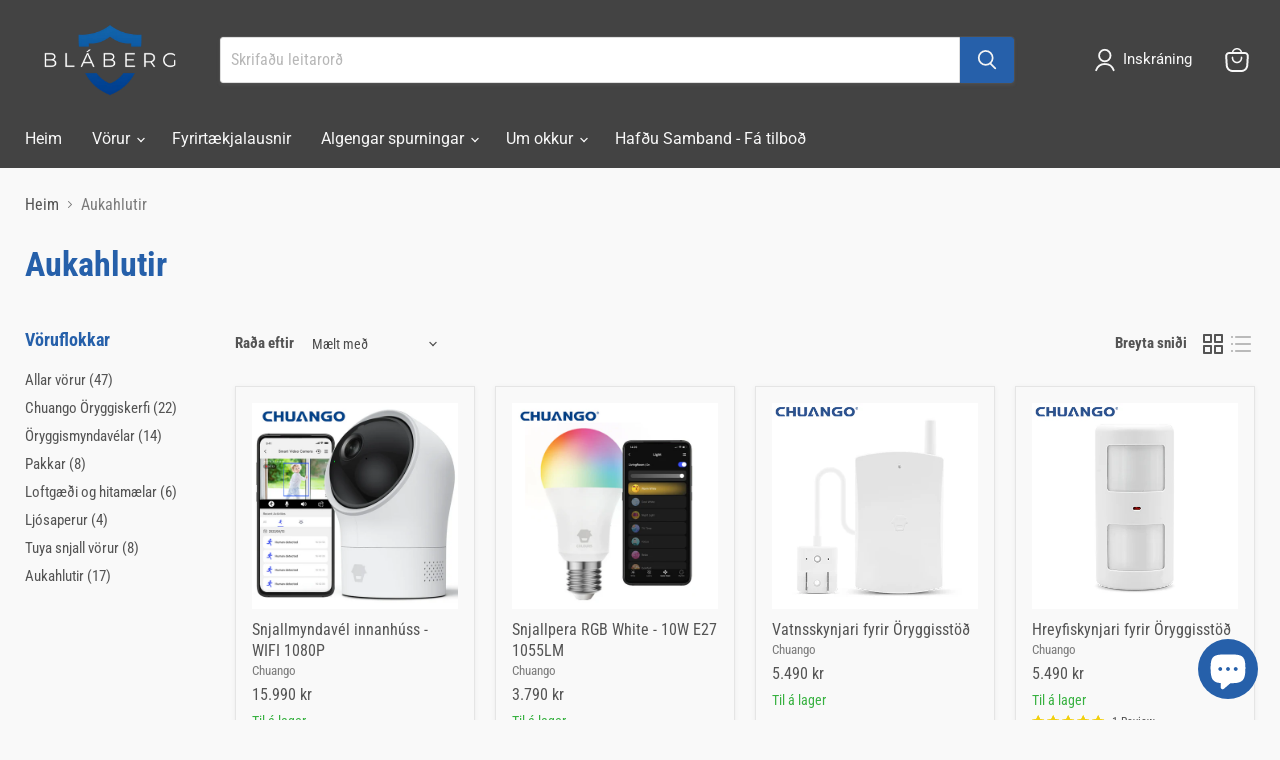

--- FILE ---
content_type: text/html; charset=utf-8
request_url: https://blaberg.is/collections/aukahlutir
body_size: 40701
content:
<!doctype html>
<html class="no-js no-touch" lang="en">
  <head>
  <script>
    window.Store = window.Store || {};
    window.Store.id = 51084132527;
  </script>
    <meta charset="utf-8">
    <meta http-equiv="x-ua-compatible" content="IE=edge">

    <link rel="preconnect" href="https://cdn.shopify.com">
    <link rel="preconnect" href="https://fonts.shopifycdn.com">
    <link rel="preconnect" href="https://v.shopify.com">
    <link rel="preconnect" href="https://cdn.shopifycloud.com">

    <title>Aukahlutir — Bláberg</title>

    

    
  <link rel="shortcut icon" href="//blaberg.is/cdn/shop/files/logo_2023_svart_square_32x32.png?v=1679162238" type="image/png">


    
      <link rel="canonical" href="https://blaberg.is/collections/aukahlutir" />
    

    <meta name="viewport" content="width=device-width">

    
    















<meta property="og:site_name" content="Bláberg">
<meta property="og:url" content="https://blaberg.is/collections/aukahlutir">
<meta property="og:title" content="Aukahlutir">
<meta property="og:type" content="website">
<meta property="og:description" content="Snjallöryggi fyrir heimili, sumarbústaði og fyrirtæki! Einfalt í uppsetningu. Hér færðu öryggislausnir, öryggismyndavélar, vöktun á umhverfinu og snjallar vörur fyrir heimilið eða fyrirtækið þitt.">




    
    
    

    
    
    <meta
      property="og:image"
      content="https://blaberg.is/cdn/shop/collections/Logo_an_texta_1200x1200.png?v=1614011334"
    />
    <meta
      property="og:image:secure_url"
      content="https://blaberg.is/cdn/shop/collections/Logo_an_texta_1200x1200.png?v=1614011334"
    />
    <meta property="og:image:width" content="1200" />
    <meta property="og:image:height" content="1200" />
    
    
    <meta property="og:image:alt" content="Aukahlutir" />
  
















<meta name="twitter:title" content="Aukahlutir">
<meta name="twitter:description" content="Snjallöryggi fyrir heimili, sumarbústaði og fyrirtæki! Einfalt í uppsetningu. Hér færðu öryggislausnir, öryggismyndavélar, vöktun á umhverfinu og snjallar vörur fyrir heimilið eða fyrirtækið þitt.">


    
    
    
      
      
      <meta name="twitter:card" content="summary">
    
    
    <meta
      property="twitter:image"
      content="https://blaberg.is/cdn/shop/collections/Logo_an_texta_1200x1200_crop_center.png?v=1614011334"
    />
    <meta property="twitter:image:width" content="1200" />
    <meta property="twitter:image:height" content="1200" />
    
    
    <meta property="twitter:image:alt" content="Aukahlutir" />
  



    <link rel="preload" href="//blaberg.is/cdn/fonts/roboto/roboto_n4.2019d890f07b1852f56ce63ba45b2db45d852cba.woff2" as="font" crossorigin="anonymous">
    <link rel="preload" as="style" href="//blaberg.is/cdn/shop/t/18/assets/theme.css?v=42524748705729858331763983259">

    <script>window.performance && window.performance.mark && window.performance.mark('shopify.content_for_header.start');</script><meta name="facebook-domain-verification" content="cg2al8cgg3pb2n3n80eglbts5nmb09">
<meta name="google-site-verification" content="YFYBGO98okOrI7omQs1GYNuuXFEO5K8zzhB-RZUrZ4U">
<meta id="shopify-digital-wallet" name="shopify-digital-wallet" content="/51084132527/digital_wallets/dialog">
<link rel="alternate" type="application/atom+xml" title="Feed" href="/collections/aukahlutir.atom" />
<link rel="alternate" hreflang="x-default" href="https://blaberg.is/collections/aukahlutir">
<link rel="alternate" hreflang="en" href="https://blaberg.is/collections/aukahlutir">
<link rel="alternate" hreflang="is" href="https://blaberg.is/is/collections/aukahlutir">
<link rel="alternate" type="application/json+oembed" href="https://blaberg.is/collections/aukahlutir.oembed">
<script async="async" src="/checkouts/internal/preloads.js?locale=en-IS"></script>
<script id="shopify-features" type="application/json">{"accessToken":"c33383ac1d189ce98e11898fcab2be8f","betas":["rich-media-storefront-analytics"],"domain":"blaberg.is","predictiveSearch":true,"shopId":51084132527,"locale":"en"}</script>
<script>var Shopify = Shopify || {};
Shopify.shop = "techiceland.myshopify.com";
Shopify.locale = "en";
Shopify.currency = {"active":"ISK","rate":"1.0"};
Shopify.country = "IS";
Shopify.theme = {"name":"Empire 11 - updated 15 feb","id":134680412335,"schema_name":"Empire","schema_version":"11.0.0","theme_store_id":838,"role":"main"};
Shopify.theme.handle = "null";
Shopify.theme.style = {"id":null,"handle":null};
Shopify.cdnHost = "blaberg.is/cdn";
Shopify.routes = Shopify.routes || {};
Shopify.routes.root = "/";</script>
<script type="module">!function(o){(o.Shopify=o.Shopify||{}).modules=!0}(window);</script>
<script>!function(o){function n(){var o=[];function n(){o.push(Array.prototype.slice.apply(arguments))}return n.q=o,n}var t=o.Shopify=o.Shopify||{};t.loadFeatures=n(),t.autoloadFeatures=n()}(window);</script>
<script id="shop-js-analytics" type="application/json">{"pageType":"collection"}</script>
<script defer="defer" async type="module" src="//blaberg.is/cdn/shopifycloud/shop-js/modules/v2/client.init-shop-cart-sync_BApSsMSl.en.esm.js"></script>
<script defer="defer" async type="module" src="//blaberg.is/cdn/shopifycloud/shop-js/modules/v2/chunk.common_CBoos6YZ.esm.js"></script>
<script type="module">
  await import("//blaberg.is/cdn/shopifycloud/shop-js/modules/v2/client.init-shop-cart-sync_BApSsMSl.en.esm.js");
await import("//blaberg.is/cdn/shopifycloud/shop-js/modules/v2/chunk.common_CBoos6YZ.esm.js");

  window.Shopify.SignInWithShop?.initShopCartSync?.({"fedCMEnabled":true,"windoidEnabled":true});

</script>
<script>(function() {
  var isLoaded = false;
  function asyncLoad() {
    if (isLoaded) return;
    isLoaded = true;
    var urls = ["https:\/\/gdprcdn.b-cdn.net\/js\/gdpr_cookie_consent.min.js?shop=techiceland.myshopify.com","https:\/\/cdn.hextom.com\/js\/freeshippingbar.js?shop=techiceland.myshopify.com"];
    for (var i = 0; i < urls.length; i++) {
      var s = document.createElement('script');
      s.type = 'text/javascript';
      s.async = true;
      s.src = urls[i];
      var x = document.getElementsByTagName('script')[0];
      x.parentNode.insertBefore(s, x);
    }
  };
  if(window.attachEvent) {
    window.attachEvent('onload', asyncLoad);
  } else {
    window.addEventListener('load', asyncLoad, false);
  }
})();</script>
<script id="__st">var __st={"a":51084132527,"offset":0,"reqid":"8672e719-3bf4-48d3-b972-957b88d0ae86-1768867111","pageurl":"blaberg.is\/collections\/aukahlutir","u":"de5a1c0764c4","p":"collection","rtyp":"collection","rid":245910536367};</script>
<script>window.ShopifyPaypalV4VisibilityTracking = true;</script>
<script id="captcha-bootstrap">!function(){'use strict';const t='contact',e='account',n='new_comment',o=[[t,t],['blogs',n],['comments',n],[t,'customer']],c=[[e,'customer_login'],[e,'guest_login'],[e,'recover_customer_password'],[e,'create_customer']],r=t=>t.map((([t,e])=>`form[action*='/${t}']:not([data-nocaptcha='true']) input[name='form_type'][value='${e}']`)).join(','),a=t=>()=>t?[...document.querySelectorAll(t)].map((t=>t.form)):[];function s(){const t=[...o],e=r(t);return a(e)}const i='password',u='form_key',d=['recaptcha-v3-token','g-recaptcha-response','h-captcha-response',i],f=()=>{try{return window.sessionStorage}catch{return}},m='__shopify_v',_=t=>t.elements[u];function p(t,e,n=!1){try{const o=window.sessionStorage,c=JSON.parse(o.getItem(e)),{data:r}=function(t){const{data:e,action:n}=t;return t[m]||n?{data:e,action:n}:{data:t,action:n}}(c);for(const[e,n]of Object.entries(r))t.elements[e]&&(t.elements[e].value=n);n&&o.removeItem(e)}catch(o){console.error('form repopulation failed',{error:o})}}const l='form_type',E='cptcha';function T(t){t.dataset[E]=!0}const w=window,h=w.document,L='Shopify',v='ce_forms',y='captcha';let A=!1;((t,e)=>{const n=(g='f06e6c50-85a8-45c8-87d0-21a2b65856fe',I='https://cdn.shopify.com/shopifycloud/storefront-forms-hcaptcha/ce_storefront_forms_captcha_hcaptcha.v1.5.2.iife.js',D={infoText:'Protected by hCaptcha',privacyText:'Privacy',termsText:'Terms'},(t,e,n)=>{const o=w[L][v],c=o.bindForm;if(c)return c(t,g,e,D).then(n);var r;o.q.push([[t,g,e,D],n]),r=I,A||(h.body.append(Object.assign(h.createElement('script'),{id:'captcha-provider',async:!0,src:r})),A=!0)});var g,I,D;w[L]=w[L]||{},w[L][v]=w[L][v]||{},w[L][v].q=[],w[L][y]=w[L][y]||{},w[L][y].protect=function(t,e){n(t,void 0,e),T(t)},Object.freeze(w[L][y]),function(t,e,n,w,h,L){const[v,y,A,g]=function(t,e,n){const i=e?o:[],u=t?c:[],d=[...i,...u],f=r(d),m=r(i),_=r(d.filter((([t,e])=>n.includes(e))));return[a(f),a(m),a(_),s()]}(w,h,L),I=t=>{const e=t.target;return e instanceof HTMLFormElement?e:e&&e.form},D=t=>v().includes(t);t.addEventListener('submit',(t=>{const e=I(t);if(!e)return;const n=D(e)&&!e.dataset.hcaptchaBound&&!e.dataset.recaptchaBound,o=_(e),c=g().includes(e)&&(!o||!o.value);(n||c)&&t.preventDefault(),c&&!n&&(function(t){try{if(!f())return;!function(t){const e=f();if(!e)return;const n=_(t);if(!n)return;const o=n.value;o&&e.removeItem(o)}(t);const e=Array.from(Array(32),(()=>Math.random().toString(36)[2])).join('');!function(t,e){_(t)||t.append(Object.assign(document.createElement('input'),{type:'hidden',name:u})),t.elements[u].value=e}(t,e),function(t,e){const n=f();if(!n)return;const o=[...t.querySelectorAll(`input[type='${i}']`)].map((({name:t})=>t)),c=[...d,...o],r={};for(const[a,s]of new FormData(t).entries())c.includes(a)||(r[a]=s);n.setItem(e,JSON.stringify({[m]:1,action:t.action,data:r}))}(t,e)}catch(e){console.error('failed to persist form',e)}}(e),e.submit())}));const S=(t,e)=>{t&&!t.dataset[E]&&(n(t,e.some((e=>e===t))),T(t))};for(const o of['focusin','change'])t.addEventListener(o,(t=>{const e=I(t);D(e)&&S(e,y())}));const B=e.get('form_key'),M=e.get(l),P=B&&M;t.addEventListener('DOMContentLoaded',(()=>{const t=y();if(P)for(const e of t)e.elements[l].value===M&&p(e,B);[...new Set([...A(),...v().filter((t=>'true'===t.dataset.shopifyCaptcha))])].forEach((e=>S(e,t)))}))}(h,new URLSearchParams(w.location.search),n,t,e,['guest_login'])})(!0,!0)}();</script>
<script integrity="sha256-4kQ18oKyAcykRKYeNunJcIwy7WH5gtpwJnB7kiuLZ1E=" data-source-attribution="shopify.loadfeatures" defer="defer" src="//blaberg.is/cdn/shopifycloud/storefront/assets/storefront/load_feature-a0a9edcb.js" crossorigin="anonymous"></script>
<script data-source-attribution="shopify.dynamic_checkout.dynamic.init">var Shopify=Shopify||{};Shopify.PaymentButton=Shopify.PaymentButton||{isStorefrontPortableWallets:!0,init:function(){window.Shopify.PaymentButton.init=function(){};var t=document.createElement("script");t.src="https://blaberg.is/cdn/shopifycloud/portable-wallets/latest/portable-wallets.en.js",t.type="module",document.head.appendChild(t)}};
</script>
<script data-source-attribution="shopify.dynamic_checkout.buyer_consent">
  function portableWalletsHideBuyerConsent(e){var t=document.getElementById("shopify-buyer-consent"),n=document.getElementById("shopify-subscription-policy-button");t&&n&&(t.classList.add("hidden"),t.setAttribute("aria-hidden","true"),n.removeEventListener("click",e))}function portableWalletsShowBuyerConsent(e){var t=document.getElementById("shopify-buyer-consent"),n=document.getElementById("shopify-subscription-policy-button");t&&n&&(t.classList.remove("hidden"),t.removeAttribute("aria-hidden"),n.addEventListener("click",e))}window.Shopify?.PaymentButton&&(window.Shopify.PaymentButton.hideBuyerConsent=portableWalletsHideBuyerConsent,window.Shopify.PaymentButton.showBuyerConsent=portableWalletsShowBuyerConsent);
</script>
<script data-source-attribution="shopify.dynamic_checkout.cart.bootstrap">document.addEventListener("DOMContentLoaded",(function(){function t(){return document.querySelector("shopify-accelerated-checkout-cart, shopify-accelerated-checkout")}if(t())Shopify.PaymentButton.init();else{new MutationObserver((function(e,n){t()&&(Shopify.PaymentButton.init(),n.disconnect())})).observe(document.body,{childList:!0,subtree:!0})}}));
</script>
<script id='scb4127' type='text/javascript' async='' src='https://blaberg.is/cdn/shopifycloud/privacy-banner/storefront-banner.js'></script>
<script>window.performance && window.performance.mark && window.performance.mark('shopify.content_for_header.end');</script>

    <link href="//blaberg.is/cdn/shop/t/18/assets/theme.css?v=42524748705729858331763983259" rel="stylesheet" type="text/css" media="all" />

    

    
    <script>
      window.Theme = window.Theme || {};
      window.Theme.version = '11.0.0';
      window.Theme.name = 'Empire';
      window.Theme.routes = {
        "root_url": "/",
        "account_url": "/account",
        "account_login_url": "https://shopify.com/51084132527/account?locale=en&region_country=IS",
        "account_logout_url": "/account/logout",
        "account_register_url": "https://shopify.com/51084132527/account?locale=en",
        "account_addresses_url": "/account/addresses",
        "collections_url": "/collections",
        "all_products_collection_url": "/collections/all",
        "search_url": "/search",
        "predictive_search_url": "/search/suggest",
        "cart_url": "/cart",
        "cart_add_url": "/cart/add",
        "cart_change_url": "/cart/change",
        "cart_clear_url": "/cart/clear",
        "product_recommendations_url": "/recommendations/products",
      };
    </script>
    

  <!-- BEGIN app block: shopify://apps/judge-me-reviews/blocks/judgeme_core/61ccd3b1-a9f2-4160-9fe9-4fec8413e5d8 --><!-- Start of Judge.me Core -->






<link rel="dns-prefetch" href="https://cdnwidget.judge.me">
<link rel="dns-prefetch" href="https://cdn.judge.me">
<link rel="dns-prefetch" href="https://cdn1.judge.me">
<link rel="dns-prefetch" href="https://api.judge.me">

<script data-cfasync='false' class='jdgm-settings-script'>window.jdgmSettings={"pagination":5,"disable_web_reviews":false,"badge_no_review_text":"No reviews","badge_n_reviews_text":"{{ n }} review/reviews","badge_star_color":"#5163ab","hide_badge_preview_if_no_reviews":true,"badge_hide_text":false,"enforce_center_preview_badge":false,"widget_title":"Umsagnir viðskiptavina","widget_open_form_text":"Skrifa umsögn","widget_close_form_text":"Hætta við","widget_refresh_page_text":"Endurhlaða síðu","widget_summary_text":"{{ number_of_reviews }} umsagnir","widget_no_review_text":"Vertu fyrstur til að skrifa umsögn!","widget_name_field_text":"Display name","widget_verified_name_field_text":"Verified Name (public)","widget_name_placeholder_text":"Display name","widget_required_field_error_text":"This field is required.","widget_email_field_text":"Email address","widget_verified_email_field_text":"Verified Email (private, can not be edited)","widget_email_placeholder_text":"Your email address","widget_email_field_error_text":"Please enter a valid email address.","widget_rating_field_text":"Rating","widget_review_title_field_text":"Review Title","widget_review_title_placeholder_text":"Give your review a title","widget_review_body_field_text":"Review content","widget_review_body_placeholder_text":"Start writing here...","widget_pictures_field_text":"Picture/Video (optional)","widget_submit_review_text":"Submit Review","widget_submit_verified_review_text":"Submit Verified Review","widget_submit_success_msg_with_auto_publish":"Thank you! Please refresh the page in a few moments to see your review. You can remove or edit your review by logging into \u003ca href='https://judge.me/login' target='_blank' rel='nofollow noopener'\u003eJudge.me\u003c/a\u003e","widget_submit_success_msg_no_auto_publish":"Thank you! Your review will be published as soon as it is approved by the shop admin. You can remove or edit your review by logging into \u003ca href='https://judge.me/login' target='_blank' rel='nofollow noopener'\u003eJudge.me\u003c/a\u003e","widget_show_default_reviews_out_of_total_text":"Showing {{ n_reviews_shown }} out of {{ n_reviews }} reviews.","widget_show_all_link_text":"Show all","widget_show_less_link_text":"Show less","widget_author_said_text":"{{ reviewer_name }} said:","widget_days_text":"{{ n }} days ago","widget_weeks_text":"{{ n }} week/weeks ago","widget_months_text":"{{ n }} month/months ago","widget_years_text":"{{ n }} year/years ago","widget_yesterday_text":"Yesterday","widget_today_text":"Today","widget_replied_text":"\u003e\u003e {{ shop_name }} replied:","widget_read_more_text":"Read more","widget_reviewer_name_as_initial":"","widget_rating_filter_color":"#1268f1","widget_rating_filter_see_all_text":"Sjá allar umsagnir","widget_sorting_most_recent_text":"Nýjast","widget_sorting_highest_rating_text":"Hæsta","widget_sorting_lowest_rating_text":"Lægsta","widget_sorting_with_pictures_text":"Aðeins myndir","widget_sorting_most_helpful_text":"Mest gagnleg","widget_open_question_form_text":"Ask a question","widget_reviews_subtab_text":"Reviews","widget_questions_subtab_text":"Questions","widget_question_label_text":"Question","widget_answer_label_text":"Answer","widget_question_placeholder_text":"Write your question here","widget_submit_question_text":"Submit Question","widget_question_submit_success_text":"Thank you for your question! We will notify you once it gets answered.","widget_star_color":"#5163ab","verified_badge_text":"Verified","verified_badge_bg_color":"","verified_badge_text_color":"","verified_badge_placement":"left-of-reviewer-name","widget_review_max_height":3,"widget_hide_border":false,"widget_social_share":false,"widget_thumb":false,"widget_review_location_show":false,"widget_location_format":"country_iso_code","all_reviews_include_out_of_store_products":true,"all_reviews_out_of_store_text":"(out of store)","all_reviews_pagination":100,"all_reviews_product_name_prefix_text":"about","enable_review_pictures":true,"enable_question_anwser":false,"widget_theme":"","review_date_format":"timestamp","default_sort_method":"most-recent","widget_product_reviews_subtab_text":"Product Reviews","widget_shop_reviews_subtab_text":"Shop Reviews","widget_other_products_reviews_text":"Reviews for other products","widget_store_reviews_subtab_text":"Store reviews","widget_no_store_reviews_text":"This store hasn't received any reviews yet","widget_web_restriction_product_reviews_text":"This product hasn't received any reviews yet","widget_no_items_text":"No items found","widget_show_more_text":"Show more","widget_write_a_store_review_text":"Write a Store Review","widget_other_languages_heading":"Reviews in Other Languages","widget_translate_review_text":"Translate review to {{ language }}","widget_translating_review_text":"Translating...","widget_show_original_translation_text":"Show original ({{ language }})","widget_translate_review_failed_text":"Review couldn't be translated.","widget_translate_review_retry_text":"Retry","widget_translate_review_try_again_later_text":"Try again later","show_product_url_for_grouped_product":false,"widget_sorting_pictures_first_text":"Myndir fyrst","show_pictures_on_all_rev_page_mobile":false,"show_pictures_on_all_rev_page_desktop":false,"floating_tab_hide_mobile_install_preference":false,"floating_tab_button_name":"★ Reviews","floating_tab_title":"Let customers speak for us","floating_tab_button_color":"","floating_tab_button_background_color":"","floating_tab_url":"","floating_tab_url_enabled":false,"floating_tab_tab_style":"text","all_reviews_text_badge_text":"Customers rate us {{ shop.metafields.judgeme.all_reviews_rating | round: 1 }}/5 based on {{ shop.metafields.judgeme.all_reviews_count }} reviews.","all_reviews_text_badge_text_branded_style":"{{ shop.metafields.judgeme.all_reviews_rating | round: 1 }} out of 5 stars based on {{ shop.metafields.judgeme.all_reviews_count }} reviews","is_all_reviews_text_badge_a_link":false,"show_stars_for_all_reviews_text_badge":false,"all_reviews_text_badge_url":"","all_reviews_text_style":"text","all_reviews_text_color_style":"judgeme_brand_color","all_reviews_text_color":"#108474","all_reviews_text_show_jm_brand":true,"featured_carousel_show_header":false,"featured_carousel_title":"Endurgjöf viðskiptavina á stakar vörur","testimonials_carousel_title":"Customers are saying","videos_carousel_title":"Real customer stories","cards_carousel_title":"Customers are saying","featured_carousel_count_text":"af {{ n }} umsögnum","featured_carousel_add_link_to_all_reviews_page":false,"featured_carousel_url":"","featured_carousel_show_images":true,"featured_carousel_autoslide_interval":5,"featured_carousel_arrows_on_the_sides":false,"featured_carousel_height":250,"featured_carousel_width":80,"featured_carousel_image_size":0,"featured_carousel_image_height":250,"featured_carousel_arrow_color":"#eeeeee","verified_count_badge_style":"vintage","verified_count_badge_orientation":"horizontal","verified_count_badge_color_style":"judgeme_brand_color","verified_count_badge_color":"#108474","is_verified_count_badge_a_link":false,"verified_count_badge_url":"","verified_count_badge_show_jm_brand":true,"widget_rating_preset_default":5,"widget_first_sub_tab":"product-reviews","widget_show_histogram":true,"widget_histogram_use_custom_color":true,"widget_pagination_use_custom_color":false,"widget_star_use_custom_color":true,"widget_verified_badge_use_custom_color":false,"widget_write_review_use_custom_color":false,"picture_reminder_submit_button":"Upload Pictures","enable_review_videos":true,"mute_video_by_default":true,"widget_sorting_videos_first_text":"Video fyrst","widget_review_pending_text":"Pending","featured_carousel_items_for_large_screen":4,"social_share_options_order":"Facebook,Twitter","remove_microdata_snippet":true,"disable_json_ld":false,"enable_json_ld_products":false,"preview_badge_show_question_text":false,"preview_badge_no_question_text":"No questions","preview_badge_n_question_text":"{{ number_of_questions }} question/questions","qa_badge_show_icon":false,"qa_badge_position":"same-row","remove_judgeme_branding":false,"widget_add_search_bar":false,"widget_search_bar_placeholder":"Search","widget_sorting_verified_only_text":"Verified only","featured_carousel_theme":"default","featured_carousel_show_rating":true,"featured_carousel_show_title":true,"featured_carousel_show_body":true,"featured_carousel_show_date":false,"featured_carousel_show_reviewer":true,"featured_carousel_show_product":false,"featured_carousel_header_background_color":"#108474","featured_carousel_header_text_color":"#ffffff","featured_carousel_name_product_separator":"reviewed","featured_carousel_full_star_background":"#108474","featured_carousel_empty_star_background":"#dadada","featured_carousel_vertical_theme_background":"#f9fafb","featured_carousel_verified_badge_enable":false,"featured_carousel_verified_badge_color":"#108474","featured_carousel_border_style":"round","featured_carousel_review_line_length_limit":3,"featured_carousel_more_reviews_button_text":"Read more reviews","featured_carousel_view_product_button_text":"View product","all_reviews_page_load_reviews_on":"scroll","all_reviews_page_load_more_text":"Load More Reviews","disable_fb_tab_reviews":false,"enable_ajax_cdn_cache":false,"widget_advanced_speed_features":5,"widget_public_name_text":"displayed publicly like","default_reviewer_name":"Bláberg Blábergsson","default_reviewer_name_has_non_latin":true,"widget_reviewer_anonymous":"Anonymous","medals_widget_title":"Judge.me Review Medals","medals_widget_background_color":"#f9fafb","medals_widget_position":"footer_all_pages","medals_widget_border_color":"#f9fafb","medals_widget_verified_text_position":"left","medals_widget_use_monochromatic_version":false,"medals_widget_elements_color":"#108474","show_reviewer_avatar":true,"widget_invalid_yt_video_url_error_text":"Not a YouTube video URL","widget_max_length_field_error_text":"Please enter no more than {0} characters.","widget_show_country_flag":false,"widget_show_collected_via_shop_app":true,"widget_verified_by_shop_badge_style":"light","widget_verified_by_shop_text":"Verified by Shop","widget_show_photo_gallery":false,"widget_load_with_code_splitting":true,"widget_ugc_install_preference":false,"widget_ugc_title":"Made by us, Shared by you","widget_ugc_subtitle":"Tag us to see your picture featured in our page","widget_ugc_arrows_color":"#ffffff","widget_ugc_primary_button_text":"Buy Now","widget_ugc_primary_button_background_color":"#108474","widget_ugc_primary_button_text_color":"#ffffff","widget_ugc_primary_button_border_width":"0","widget_ugc_primary_button_border_style":"none","widget_ugc_primary_button_border_color":"#108474","widget_ugc_primary_button_border_radius":"25","widget_ugc_secondary_button_text":"Load More","widget_ugc_secondary_button_background_color":"#ffffff","widget_ugc_secondary_button_text_color":"#108474","widget_ugc_secondary_button_border_width":"2","widget_ugc_secondary_button_border_style":"solid","widget_ugc_secondary_button_border_color":"#108474","widget_ugc_secondary_button_border_radius":"25","widget_ugc_reviews_button_text":"View Reviews","widget_ugc_reviews_button_background_color":"#ffffff","widget_ugc_reviews_button_text_color":"#108474","widget_ugc_reviews_button_border_width":"2","widget_ugc_reviews_button_border_style":"solid","widget_ugc_reviews_button_border_color":"#108474","widget_ugc_reviews_button_border_radius":"25","widget_ugc_reviews_button_link_to":"judgeme-reviews-page","widget_ugc_show_post_date":true,"widget_ugc_max_width":"800","widget_rating_metafield_value_type":true,"widget_primary_color":"#108474","widget_enable_secondary_color":false,"widget_secondary_color":"#edf5f5","widget_summary_average_rating_text":"{{ average_rating }} out of 5","widget_media_grid_title":"Customer photos \u0026 videos","widget_media_grid_see_more_text":"See more","widget_round_style":false,"widget_show_product_medals":true,"widget_verified_by_judgeme_text":"Verified by Judge.me","widget_show_store_medals":true,"widget_verified_by_judgeme_text_in_store_medals":"Verified by Judge.me","widget_media_field_exceed_quantity_message":"Sorry, we can only accept {{ max_media }} for one review.","widget_media_field_exceed_limit_message":"{{ file_name }} is too large, please select a {{ media_type }} less than {{ size_limit }}MB.","widget_review_submitted_text":"Review Submitted!","widget_question_submitted_text":"Question Submitted!","widget_close_form_text_question":"Cancel","widget_write_your_answer_here_text":"Write your answer here","widget_enabled_branded_link":true,"widget_show_collected_by_judgeme":false,"widget_reviewer_name_color":"","widget_write_review_text_color":"","widget_write_review_bg_color":"","widget_collected_by_judgeme_text":"collected by Judge.me","widget_pagination_type":"standard","widget_load_more_text":"Load More","widget_load_more_color":"#108474","widget_full_review_text":"Full Review","widget_read_more_reviews_text":"Read More Reviews","widget_read_questions_text":"Read Questions","widget_questions_and_answers_text":"Questions \u0026 Answers","widget_verified_by_text":"Verified by","widget_verified_text":"Verified","widget_number_of_reviews_text":"{{ number_of_reviews }} reviews","widget_back_button_text":"Back","widget_next_button_text":"Next","widget_custom_forms_filter_button":"Filters","custom_forms_style":"horizontal","widget_show_review_information":false,"how_reviews_are_collected":"How reviews are collected?","widget_show_review_keywords":false,"widget_gdpr_statement":"How we use your data: We'll only contact you about the review you left, and only if necessary. By submitting your review, you agree to Judge.me's \u003ca href='https://judge.me/terms' target='_blank' rel='nofollow noopener'\u003eterms\u003c/a\u003e, \u003ca href='https://judge.me/privacy' target='_blank' rel='nofollow noopener'\u003eprivacy\u003c/a\u003e and \u003ca href='https://judge.me/content-policy' target='_blank' rel='nofollow noopener'\u003econtent\u003c/a\u003e policies.","widget_multilingual_sorting_enabled":false,"widget_translate_review_content_enabled":false,"widget_translate_review_content_method":"manual","popup_widget_review_selection":"automatically_with_pictures","popup_widget_round_border_style":true,"popup_widget_show_title":true,"popup_widget_show_body":true,"popup_widget_show_reviewer":false,"popup_widget_show_product":true,"popup_widget_show_pictures":true,"popup_widget_use_review_picture":true,"popup_widget_show_on_home_page":true,"popup_widget_show_on_product_page":true,"popup_widget_show_on_collection_page":true,"popup_widget_show_on_cart_page":true,"popup_widget_position":"bottom_left","popup_widget_first_review_delay":5,"popup_widget_duration":5,"popup_widget_interval":5,"popup_widget_review_count":5,"popup_widget_hide_on_mobile":true,"review_snippet_widget_round_border_style":true,"review_snippet_widget_card_color":"#FFFFFF","review_snippet_widget_slider_arrows_background_color":"#FFFFFF","review_snippet_widget_slider_arrows_color":"#000000","review_snippet_widget_star_color":"#108474","show_product_variant":false,"all_reviews_product_variant_label_text":"Variant: ","widget_show_verified_branding":false,"widget_ai_summary_title":"Customers say","widget_ai_summary_disclaimer":"AI-powered review summary based on recent customer reviews","widget_show_ai_summary":false,"widget_show_ai_summary_bg":false,"widget_show_review_title_input":true,"redirect_reviewers_invited_via_email":"review_widget","request_store_review_after_product_review":false,"request_review_other_products_in_order":false,"review_form_color_scheme":"default","review_form_corner_style":"square","review_form_star_color":{},"review_form_text_color":"#333333","review_form_background_color":"#ffffff","review_form_field_background_color":"#fafafa","review_form_button_color":{},"review_form_button_text_color":"#ffffff","review_form_modal_overlay_color":"#000000","review_content_screen_title_text":"How would you rate this product?","review_content_introduction_text":"We would love it if you would share a bit about your experience.","store_review_form_title_text":"How would you rate this store?","store_review_form_introduction_text":"We would love it if you would share a bit about your experience.","show_review_guidance_text":true,"one_star_review_guidance_text":"Poor","five_star_review_guidance_text":"Great","customer_information_screen_title_text":"About you","customer_information_introduction_text":"Please tell us more about you.","custom_questions_screen_title_text":"Your experience in more detail","custom_questions_introduction_text":"Here are a few questions to help us understand more about your experience.","review_submitted_screen_title_text":"Thanks for your review!","review_submitted_screen_thank_you_text":"We are processing it and it will appear on the store soon.","review_submitted_screen_email_verification_text":"Please confirm your email by clicking the link we just sent you. This helps us keep reviews authentic.","review_submitted_request_store_review_text":"Would you like to share your experience of shopping with us?","review_submitted_review_other_products_text":"Would you like to review these products?","store_review_screen_title_text":"Would you like to share your experience of shopping with us?","store_review_introduction_text":"We value your feedback and use it to improve. Please share any thoughts or suggestions you have.","reviewer_media_screen_title_picture_text":"Share a picture","reviewer_media_introduction_picture_text":"Upload a photo to support your review.","reviewer_media_screen_title_video_text":"Share a video","reviewer_media_introduction_video_text":"Upload a video to support your review.","reviewer_media_screen_title_picture_or_video_text":"Share a picture or video","reviewer_media_introduction_picture_or_video_text":"Upload a photo or video to support your review.","reviewer_media_youtube_url_text":"Paste your Youtube URL here","advanced_settings_next_step_button_text":"Next","advanced_settings_close_review_button_text":"Close","modal_write_review_flow":false,"write_review_flow_required_text":"Required","write_review_flow_privacy_message_text":"We respect your privacy.","write_review_flow_anonymous_text":"Post review as anonymous","write_review_flow_visibility_text":"This won't be visible to other customers.","write_review_flow_multiple_selection_help_text":"Select as many as you like","write_review_flow_single_selection_help_text":"Select one option","write_review_flow_required_field_error_text":"This field is required","write_review_flow_invalid_email_error_text":"Please enter a valid email address","write_review_flow_max_length_error_text":"Max. {{ max_length }} characters.","write_review_flow_media_upload_text":"\u003cb\u003eClick to upload\u003c/b\u003e or drag and drop","write_review_flow_gdpr_statement":"We'll only contact you about your review if necessary. By submitting your review, you agree to our \u003ca href='https://judge.me/terms' target='_blank' rel='nofollow noopener'\u003eterms and conditions\u003c/a\u003e and \u003ca href='https://judge.me/privacy' target='_blank' rel='nofollow noopener'\u003eprivacy policy\u003c/a\u003e.","rating_only_reviews_enabled":false,"show_negative_reviews_help_screen":false,"new_review_flow_help_screen_rating_threshold":3,"negative_review_resolution_screen_title_text":"Tell us more","negative_review_resolution_text":"Your experience matters to us. If there were issues with your purchase, we're here to help. Feel free to reach out to us, we'd love the opportunity to make things right.","negative_review_resolution_button_text":"Contact us","negative_review_resolution_proceed_with_review_text":"Leave a review","negative_review_resolution_subject":"Issue with purchase from {{ shop_name }}.{{ order_name }}","preview_badge_collection_page_install_status":false,"widget_review_custom_css":"","preview_badge_custom_css":"","preview_badge_stars_count":"5-stars","featured_carousel_custom_css":"","floating_tab_custom_css":"","all_reviews_widget_custom_css":"","medals_widget_custom_css":"","verified_badge_custom_css":"","all_reviews_text_custom_css":"","transparency_badges_collected_via_store_invite":false,"transparency_badges_from_another_provider":false,"transparency_badges_collected_from_store_visitor":false,"transparency_badges_collected_by_verified_review_provider":false,"transparency_badges_earned_reward":false,"transparency_badges_collected_via_store_invite_text":"Review collected via store invitation","transparency_badges_from_another_provider_text":"Review collected from another provider","transparency_badges_collected_from_store_visitor_text":"Review collected from a store visitor","transparency_badges_written_in_google_text":"Review written in Google","transparency_badges_written_in_etsy_text":"Review written in Etsy","transparency_badges_written_in_shop_app_text":"Review written in Shop App","transparency_badges_earned_reward_text":"Review earned a reward for future purchase","product_review_widget_per_page":10,"widget_store_review_label_text":"Review about the store","checkout_comment_extension_title_on_product_page":"Customer Comments","checkout_comment_extension_num_latest_comment_show":5,"checkout_comment_extension_format":"name_and_timestamp","checkout_comment_customer_name":"last_initial","checkout_comment_comment_notification":true,"preview_badge_collection_page_install_preference":true,"preview_badge_home_page_install_preference":false,"preview_badge_product_page_install_preference":true,"review_widget_install_preference":"","review_carousel_install_preference":false,"floating_reviews_tab_install_preference":"none","verified_reviews_count_badge_install_preference":false,"all_reviews_text_install_preference":false,"review_widget_best_location":true,"judgeme_medals_install_preference":false,"review_widget_revamp_enabled":false,"review_widget_qna_enabled":false,"review_widget_header_theme":"minimal","review_widget_widget_title_enabled":true,"review_widget_header_text_size":"medium","review_widget_header_text_weight":"regular","review_widget_average_rating_style":"compact","review_widget_bar_chart_enabled":true,"review_widget_bar_chart_type":"numbers","review_widget_bar_chart_style":"standard","review_widget_expanded_media_gallery_enabled":false,"review_widget_reviews_section_theme":"standard","review_widget_image_style":"thumbnails","review_widget_review_image_ratio":"square","review_widget_stars_size":"medium","review_widget_verified_badge":"standard_text","review_widget_review_title_text_size":"medium","review_widget_review_text_size":"medium","review_widget_review_text_length":"medium","review_widget_number_of_columns_desktop":3,"review_widget_carousel_transition_speed":5,"review_widget_custom_questions_answers_display":"always","review_widget_button_text_color":"#FFFFFF","review_widget_text_color":"#000000","review_widget_lighter_text_color":"#7B7B7B","review_widget_corner_styling":"soft","review_widget_review_word_singular":"review","review_widget_review_word_plural":"reviews","review_widget_voting_label":"Helpful?","review_widget_shop_reply_label":"Reply from {{ shop_name }}:","review_widget_filters_title":"Filters","qna_widget_question_word_singular":"Question","qna_widget_question_word_plural":"Questions","qna_widget_answer_reply_label":"Answer from {{ answerer_name }}:","qna_content_screen_title_text":"Ask a question about this product","qna_widget_question_required_field_error_text":"Please enter your question.","qna_widget_flow_gdpr_statement":"We'll only contact you about your question if necessary. By submitting your question, you agree to our \u003ca href='https://judge.me/terms' target='_blank' rel='nofollow noopener'\u003eterms and conditions\u003c/a\u003e and \u003ca href='https://judge.me/privacy' target='_blank' rel='nofollow noopener'\u003eprivacy policy\u003c/a\u003e.","qna_widget_question_submitted_text":"Thanks for your question!","qna_widget_close_form_text_question":"Close","qna_widget_question_submit_success_text":"We’ll notify you by email when your question is answered.","all_reviews_widget_v2025_enabled":false,"all_reviews_widget_v2025_header_theme":"default","all_reviews_widget_v2025_widget_title_enabled":true,"all_reviews_widget_v2025_header_text_size":"medium","all_reviews_widget_v2025_header_text_weight":"regular","all_reviews_widget_v2025_average_rating_style":"compact","all_reviews_widget_v2025_bar_chart_enabled":true,"all_reviews_widget_v2025_bar_chart_type":"numbers","all_reviews_widget_v2025_bar_chart_style":"standard","all_reviews_widget_v2025_expanded_media_gallery_enabled":false,"all_reviews_widget_v2025_show_store_medals":true,"all_reviews_widget_v2025_show_photo_gallery":true,"all_reviews_widget_v2025_show_review_keywords":false,"all_reviews_widget_v2025_show_ai_summary":false,"all_reviews_widget_v2025_show_ai_summary_bg":false,"all_reviews_widget_v2025_add_search_bar":false,"all_reviews_widget_v2025_default_sort_method":"most-recent","all_reviews_widget_v2025_reviews_per_page":10,"all_reviews_widget_v2025_reviews_section_theme":"default","all_reviews_widget_v2025_image_style":"thumbnails","all_reviews_widget_v2025_review_image_ratio":"square","all_reviews_widget_v2025_stars_size":"medium","all_reviews_widget_v2025_verified_badge":"bold_badge","all_reviews_widget_v2025_review_title_text_size":"medium","all_reviews_widget_v2025_review_text_size":"medium","all_reviews_widget_v2025_review_text_length":"medium","all_reviews_widget_v2025_number_of_columns_desktop":3,"all_reviews_widget_v2025_carousel_transition_speed":5,"all_reviews_widget_v2025_custom_questions_answers_display":"always","all_reviews_widget_v2025_show_product_variant":false,"all_reviews_widget_v2025_show_reviewer_avatar":true,"all_reviews_widget_v2025_reviewer_name_as_initial":"","all_reviews_widget_v2025_review_location_show":false,"all_reviews_widget_v2025_location_format":"","all_reviews_widget_v2025_show_country_flag":false,"all_reviews_widget_v2025_verified_by_shop_badge_style":"light","all_reviews_widget_v2025_social_share":false,"all_reviews_widget_v2025_social_share_options_order":"Facebook,Twitter,LinkedIn,Pinterest","all_reviews_widget_v2025_pagination_type":"standard","all_reviews_widget_v2025_button_text_color":"#FFFFFF","all_reviews_widget_v2025_text_color":"#000000","all_reviews_widget_v2025_lighter_text_color":"#7B7B7B","all_reviews_widget_v2025_corner_styling":"soft","all_reviews_widget_v2025_title":"Customer reviews","all_reviews_widget_v2025_ai_summary_title":"Customers say about this store","all_reviews_widget_v2025_no_review_text":"Be the first to write a review","platform":"shopify","branding_url":"https://app.judge.me/reviews/stores/blaberg.is","branding_text":"Powered by Judge.me","locale":"en","reply_name":"Bláberg","widget_version":"2.1","footer":true,"autopublish":true,"review_dates":true,"enable_custom_form":false,"shop_use_review_site":true,"shop_locale":"en","enable_multi_locales_translations":false,"show_review_title_input":true,"review_verification_email_status":"never","can_be_branded":true,"reply_name_text":"Bláberg"};</script> <style class='jdgm-settings-style'>﻿.jdgm-xx{left:0}:not(.jdgm-prev-badge__stars)>.jdgm-star{color:#5163ab}.jdgm-histogram .jdgm-star.jdgm-star{color:#5163ab}.jdgm-preview-badge .jdgm-star.jdgm-star{color:#5163ab}.jdgm-histogram .jdgm-histogram__bar-content{background:#1268f1}.jdgm-histogram .jdgm-histogram__bar:after{background:#1268f1}.jdgm-prev-badge[data-average-rating='0.00']{display:none !important}.jdgm-author-all-initials{display:none !important}.jdgm-author-last-initial{display:none !important}.jdgm-rev-widg__title{visibility:hidden}.jdgm-rev-widg__summary-text{visibility:hidden}.jdgm-prev-badge__text{visibility:hidden}.jdgm-rev__replier:before{content:'Bláberg'}.jdgm-rev__prod-link-prefix:before{content:'about'}.jdgm-rev__variant-label:before{content:'Variant: '}.jdgm-rev__out-of-store-text:before{content:'(out of store)'}@media only screen and (min-width: 768px){.jdgm-rev__pics .jdgm-rev_all-rev-page-picture-separator,.jdgm-rev__pics .jdgm-rev__product-picture{display:none}}@media only screen and (max-width: 768px){.jdgm-rev__pics .jdgm-rev_all-rev-page-picture-separator,.jdgm-rev__pics .jdgm-rev__product-picture{display:none}}.jdgm-preview-badge[data-template="index"]{display:none !important}.jdgm-verified-count-badget[data-from-snippet="true"]{display:none !important}.jdgm-carousel-wrapper[data-from-snippet="true"]{display:none !important}.jdgm-all-reviews-text[data-from-snippet="true"]{display:none !important}.jdgm-medals-section[data-from-snippet="true"]{display:none !important}.jdgm-ugc-media-wrapper[data-from-snippet="true"]{display:none !important}.jdgm-rev__transparency-badge[data-badge-type="review_collected_via_store_invitation"]{display:none !important}.jdgm-rev__transparency-badge[data-badge-type="review_collected_from_another_provider"]{display:none !important}.jdgm-rev__transparency-badge[data-badge-type="review_collected_from_store_visitor"]{display:none !important}.jdgm-rev__transparency-badge[data-badge-type="review_written_in_etsy"]{display:none !important}.jdgm-rev__transparency-badge[data-badge-type="review_written_in_google_business"]{display:none !important}.jdgm-rev__transparency-badge[data-badge-type="review_written_in_shop_app"]{display:none !important}.jdgm-rev__transparency-badge[data-badge-type="review_earned_for_future_purchase"]{display:none !important}
</style> <style class='jdgm-settings-style'></style>

  
  
  
  <style class='jdgm-miracle-styles'>
  @-webkit-keyframes jdgm-spin{0%{-webkit-transform:rotate(0deg);-ms-transform:rotate(0deg);transform:rotate(0deg)}100%{-webkit-transform:rotate(359deg);-ms-transform:rotate(359deg);transform:rotate(359deg)}}@keyframes jdgm-spin{0%{-webkit-transform:rotate(0deg);-ms-transform:rotate(0deg);transform:rotate(0deg)}100%{-webkit-transform:rotate(359deg);-ms-transform:rotate(359deg);transform:rotate(359deg)}}@font-face{font-family:'JudgemeStar';src:url("[data-uri]") format("woff");font-weight:normal;font-style:normal}.jdgm-star{font-family:'JudgemeStar';display:inline !important;text-decoration:none !important;padding:0 4px 0 0 !important;margin:0 !important;font-weight:bold;opacity:1;-webkit-font-smoothing:antialiased;-moz-osx-font-smoothing:grayscale}.jdgm-star:hover{opacity:1}.jdgm-star:last-of-type{padding:0 !important}.jdgm-star.jdgm--on:before{content:"\e000"}.jdgm-star.jdgm--off:before{content:"\e001"}.jdgm-star.jdgm--half:before{content:"\e002"}.jdgm-widget *{margin:0;line-height:1.4;-webkit-box-sizing:border-box;-moz-box-sizing:border-box;box-sizing:border-box;-webkit-overflow-scrolling:touch}.jdgm-hidden{display:none !important;visibility:hidden !important}.jdgm-temp-hidden{display:none}.jdgm-spinner{width:40px;height:40px;margin:auto;border-radius:50%;border-top:2px solid #eee;border-right:2px solid #eee;border-bottom:2px solid #eee;border-left:2px solid #ccc;-webkit-animation:jdgm-spin 0.8s infinite linear;animation:jdgm-spin 0.8s infinite linear}.jdgm-prev-badge{display:block !important}

</style>


  
  
   


<script data-cfasync='false' class='jdgm-script'>
!function(e){window.jdgm=window.jdgm||{},jdgm.CDN_HOST="https://cdnwidget.judge.me/",jdgm.CDN_HOST_ALT="https://cdn2.judge.me/cdn/widget_frontend/",jdgm.API_HOST="https://api.judge.me/",jdgm.CDN_BASE_URL="https://cdn.shopify.com/extensions/019bd71c-30e6-73e2-906a-ddb105931c98/judgeme-extensions-297/assets/",
jdgm.docReady=function(d){(e.attachEvent?"complete"===e.readyState:"loading"!==e.readyState)?
setTimeout(d,0):e.addEventListener("DOMContentLoaded",d)},jdgm.loadCSS=function(d,t,o,a){
!o&&jdgm.loadCSS.requestedUrls.indexOf(d)>=0||(jdgm.loadCSS.requestedUrls.push(d),
(a=e.createElement("link")).rel="stylesheet",a.class="jdgm-stylesheet",a.media="nope!",
a.href=d,a.onload=function(){this.media="all",t&&setTimeout(t)},e.body.appendChild(a))},
jdgm.loadCSS.requestedUrls=[],jdgm.loadJS=function(e,d){var t=new XMLHttpRequest;
t.onreadystatechange=function(){4===t.readyState&&(Function(t.response)(),d&&d(t.response))},
t.open("GET",e),t.onerror=function(){if(e.indexOf(jdgm.CDN_HOST)===0&&jdgm.CDN_HOST_ALT!==jdgm.CDN_HOST){var f=e.replace(jdgm.CDN_HOST,jdgm.CDN_HOST_ALT);jdgm.loadJS(f,d)}},t.send()},jdgm.docReady((function(){(window.jdgmLoadCSS||e.querySelectorAll(
".jdgm-widget, .jdgm-all-reviews-page").length>0)&&(jdgmSettings.widget_load_with_code_splitting?
parseFloat(jdgmSettings.widget_version)>=3?jdgm.loadCSS(jdgm.CDN_HOST+"widget_v3/base.css"):
jdgm.loadCSS(jdgm.CDN_HOST+"widget/base.css"):jdgm.loadCSS(jdgm.CDN_HOST+"shopify_v2.css"),
jdgm.loadJS(jdgm.CDN_HOST+"loa"+"der.js"))}))}(document);
</script>
<noscript><link rel="stylesheet" type="text/css" media="all" href="https://cdnwidget.judge.me/shopify_v2.css"></noscript>

<!-- BEGIN app snippet: theme_fix_tags --><script>
  (function() {
    var jdgmThemeFixes = null;
    if (!jdgmThemeFixes) return;
    var thisThemeFix = jdgmThemeFixes[Shopify.theme.id];
    if (!thisThemeFix) return;

    if (thisThemeFix.html) {
      document.addEventListener("DOMContentLoaded", function() {
        var htmlDiv = document.createElement('div');
        htmlDiv.classList.add('jdgm-theme-fix-html');
        htmlDiv.innerHTML = thisThemeFix.html;
        document.body.append(htmlDiv);
      });
    };

    if (thisThemeFix.css) {
      var styleTag = document.createElement('style');
      styleTag.classList.add('jdgm-theme-fix-style');
      styleTag.innerHTML = thisThemeFix.css;
      document.head.append(styleTag);
    };

    if (thisThemeFix.js) {
      var scriptTag = document.createElement('script');
      scriptTag.classList.add('jdgm-theme-fix-script');
      scriptTag.innerHTML = thisThemeFix.js;
      document.head.append(scriptTag);
    };
  })();
</script>
<!-- END app snippet -->
<!-- End of Judge.me Core -->



<!-- END app block --><script src="https://cdn.shopify.com/extensions/e4b3a77b-20c9-4161-b1bb-deb87046128d/inbox-1253/assets/inbox-chat-loader.js" type="text/javascript" defer="defer"></script>
<script src="https://cdn.shopify.com/extensions/019bd71c-30e6-73e2-906a-ddb105931c98/judgeme-extensions-297/assets/loader.js" type="text/javascript" defer="defer"></script>
<link href="https://monorail-edge.shopifysvc.com" rel="dns-prefetch">
<script>(function(){if ("sendBeacon" in navigator && "performance" in window) {try {var session_token_from_headers = performance.getEntriesByType('navigation')[0].serverTiming.find(x => x.name == '_s').description;} catch {var session_token_from_headers = undefined;}var session_cookie_matches = document.cookie.match(/_shopify_s=([^;]*)/);var session_token_from_cookie = session_cookie_matches && session_cookie_matches.length === 2 ? session_cookie_matches[1] : "";var session_token = session_token_from_headers || session_token_from_cookie || "";function handle_abandonment_event(e) {var entries = performance.getEntries().filter(function(entry) {return /monorail-edge.shopifysvc.com/.test(entry.name);});if (!window.abandonment_tracked && entries.length === 0) {window.abandonment_tracked = true;var currentMs = Date.now();var navigation_start = performance.timing.navigationStart;var payload = {shop_id: 51084132527,url: window.location.href,navigation_start,duration: currentMs - navigation_start,session_token,page_type: "collection"};window.navigator.sendBeacon("https://monorail-edge.shopifysvc.com/v1/produce", JSON.stringify({schema_id: "online_store_buyer_site_abandonment/1.1",payload: payload,metadata: {event_created_at_ms: currentMs,event_sent_at_ms: currentMs}}));}}window.addEventListener('pagehide', handle_abandonment_event);}}());</script>
<script id="web-pixels-manager-setup">(function e(e,d,r,n,o){if(void 0===o&&(o={}),!Boolean(null===(a=null===(i=window.Shopify)||void 0===i?void 0:i.analytics)||void 0===a?void 0:a.replayQueue)){var i,a;window.Shopify=window.Shopify||{};var t=window.Shopify;t.analytics=t.analytics||{};var s=t.analytics;s.replayQueue=[],s.publish=function(e,d,r){return s.replayQueue.push([e,d,r]),!0};try{self.performance.mark("wpm:start")}catch(e){}var l=function(){var e={modern:/Edge?\/(1{2}[4-9]|1[2-9]\d|[2-9]\d{2}|\d{4,})\.\d+(\.\d+|)|Firefox\/(1{2}[4-9]|1[2-9]\d|[2-9]\d{2}|\d{4,})\.\d+(\.\d+|)|Chrom(ium|e)\/(9{2}|\d{3,})\.\d+(\.\d+|)|(Maci|X1{2}).+ Version\/(15\.\d+|(1[6-9]|[2-9]\d|\d{3,})\.\d+)([,.]\d+|)( \(\w+\)|)( Mobile\/\w+|) Safari\/|Chrome.+OPR\/(9{2}|\d{3,})\.\d+\.\d+|(CPU[ +]OS|iPhone[ +]OS|CPU[ +]iPhone|CPU IPhone OS|CPU iPad OS)[ +]+(15[._]\d+|(1[6-9]|[2-9]\d|\d{3,})[._]\d+)([._]\d+|)|Android:?[ /-](13[3-9]|1[4-9]\d|[2-9]\d{2}|\d{4,})(\.\d+|)(\.\d+|)|Android.+Firefox\/(13[5-9]|1[4-9]\d|[2-9]\d{2}|\d{4,})\.\d+(\.\d+|)|Android.+Chrom(ium|e)\/(13[3-9]|1[4-9]\d|[2-9]\d{2}|\d{4,})\.\d+(\.\d+|)|SamsungBrowser\/([2-9]\d|\d{3,})\.\d+/,legacy:/Edge?\/(1[6-9]|[2-9]\d|\d{3,})\.\d+(\.\d+|)|Firefox\/(5[4-9]|[6-9]\d|\d{3,})\.\d+(\.\d+|)|Chrom(ium|e)\/(5[1-9]|[6-9]\d|\d{3,})\.\d+(\.\d+|)([\d.]+$|.*Safari\/(?![\d.]+ Edge\/[\d.]+$))|(Maci|X1{2}).+ Version\/(10\.\d+|(1[1-9]|[2-9]\d|\d{3,})\.\d+)([,.]\d+|)( \(\w+\)|)( Mobile\/\w+|) Safari\/|Chrome.+OPR\/(3[89]|[4-9]\d|\d{3,})\.\d+\.\d+|(CPU[ +]OS|iPhone[ +]OS|CPU[ +]iPhone|CPU IPhone OS|CPU iPad OS)[ +]+(10[._]\d+|(1[1-9]|[2-9]\d|\d{3,})[._]\d+)([._]\d+|)|Android:?[ /-](13[3-9]|1[4-9]\d|[2-9]\d{2}|\d{4,})(\.\d+|)(\.\d+|)|Mobile Safari.+OPR\/([89]\d|\d{3,})\.\d+\.\d+|Android.+Firefox\/(13[5-9]|1[4-9]\d|[2-9]\d{2}|\d{4,})\.\d+(\.\d+|)|Android.+Chrom(ium|e)\/(13[3-9]|1[4-9]\d|[2-9]\d{2}|\d{4,})\.\d+(\.\d+|)|Android.+(UC? ?Browser|UCWEB|U3)[ /]?(15\.([5-9]|\d{2,})|(1[6-9]|[2-9]\d|\d{3,})\.\d+)\.\d+|SamsungBrowser\/(5\.\d+|([6-9]|\d{2,})\.\d+)|Android.+MQ{2}Browser\/(14(\.(9|\d{2,})|)|(1[5-9]|[2-9]\d|\d{3,})(\.\d+|))(\.\d+|)|K[Aa][Ii]OS\/(3\.\d+|([4-9]|\d{2,})\.\d+)(\.\d+|)/},d=e.modern,r=e.legacy,n=navigator.userAgent;return n.match(d)?"modern":n.match(r)?"legacy":"unknown"}(),u="modern"===l?"modern":"legacy",c=(null!=n?n:{modern:"",legacy:""})[u],f=function(e){return[e.baseUrl,"/wpm","/b",e.hashVersion,"modern"===e.buildTarget?"m":"l",".js"].join("")}({baseUrl:d,hashVersion:r,buildTarget:u}),m=function(e){var d=e.version,r=e.bundleTarget,n=e.surface,o=e.pageUrl,i=e.monorailEndpoint;return{emit:function(e){var a=e.status,t=e.errorMsg,s=(new Date).getTime(),l=JSON.stringify({metadata:{event_sent_at_ms:s},events:[{schema_id:"web_pixels_manager_load/3.1",payload:{version:d,bundle_target:r,page_url:o,status:a,surface:n,error_msg:t},metadata:{event_created_at_ms:s}}]});if(!i)return console&&console.warn&&console.warn("[Web Pixels Manager] No Monorail endpoint provided, skipping logging."),!1;try{return self.navigator.sendBeacon.bind(self.navigator)(i,l)}catch(e){}var u=new XMLHttpRequest;try{return u.open("POST",i,!0),u.setRequestHeader("Content-Type","text/plain"),u.send(l),!0}catch(e){return console&&console.warn&&console.warn("[Web Pixels Manager] Got an unhandled error while logging to Monorail."),!1}}}}({version:r,bundleTarget:l,surface:e.surface,pageUrl:self.location.href,monorailEndpoint:e.monorailEndpoint});try{o.browserTarget=l,function(e){var d=e.src,r=e.async,n=void 0===r||r,o=e.onload,i=e.onerror,a=e.sri,t=e.scriptDataAttributes,s=void 0===t?{}:t,l=document.createElement("script"),u=document.querySelector("head"),c=document.querySelector("body");if(l.async=n,l.src=d,a&&(l.integrity=a,l.crossOrigin="anonymous"),s)for(var f in s)if(Object.prototype.hasOwnProperty.call(s,f))try{l.dataset[f]=s[f]}catch(e){}if(o&&l.addEventListener("load",o),i&&l.addEventListener("error",i),u)u.appendChild(l);else{if(!c)throw new Error("Did not find a head or body element to append the script");c.appendChild(l)}}({src:f,async:!0,onload:function(){if(!function(){var e,d;return Boolean(null===(d=null===(e=window.Shopify)||void 0===e?void 0:e.analytics)||void 0===d?void 0:d.initialized)}()){var d=window.webPixelsManager.init(e)||void 0;if(d){var r=window.Shopify.analytics;r.replayQueue.forEach((function(e){var r=e[0],n=e[1],o=e[2];d.publishCustomEvent(r,n,o)})),r.replayQueue=[],r.publish=d.publishCustomEvent,r.visitor=d.visitor,r.initialized=!0}}},onerror:function(){return m.emit({status:"failed",errorMsg:"".concat(f," has failed to load")})},sri:function(e){var d=/^sha384-[A-Za-z0-9+/=]+$/;return"string"==typeof e&&d.test(e)}(c)?c:"",scriptDataAttributes:o}),m.emit({status:"loading"})}catch(e){m.emit({status:"failed",errorMsg:(null==e?void 0:e.message)||"Unknown error"})}}})({shopId: 51084132527,storefrontBaseUrl: "https://blaberg.is",extensionsBaseUrl: "https://extensions.shopifycdn.com/cdn/shopifycloud/web-pixels-manager",monorailEndpoint: "https://monorail-edge.shopifysvc.com/unstable/produce_batch",surface: "storefront-renderer",enabledBetaFlags: ["2dca8a86"],webPixelsConfigList: [{"id":"1026064559","configuration":"{\"webPixelName\":\"Judge.me\"}","eventPayloadVersion":"v1","runtimeContext":"STRICT","scriptVersion":"34ad157958823915625854214640f0bf","type":"APP","apiClientId":683015,"privacyPurposes":["ANALYTICS"],"dataSharingAdjustments":{"protectedCustomerApprovalScopes":["read_customer_email","read_customer_name","read_customer_personal_data","read_customer_phone"]}},{"id":"569049263","configuration":"{\"config\":\"{\\\"pixel_id\\\":\\\"G-18GTK4FR8Z\\\",\\\"gtag_events\\\":[{\\\"type\\\":\\\"begin_checkout\\\",\\\"action_label\\\":\\\"G-18GTK4FR8Z\\\"},{\\\"type\\\":\\\"search\\\",\\\"action_label\\\":\\\"G-18GTK4FR8Z\\\"},{\\\"type\\\":\\\"view_item\\\",\\\"action_label\\\":[\\\"G-18GTK4FR8Z\\\",\\\"MC-ERHBH0V7PN\\\"]},{\\\"type\\\":\\\"purchase\\\",\\\"action_label\\\":[\\\"G-18GTK4FR8Z\\\",\\\"MC-ERHBH0V7PN\\\"]},{\\\"type\\\":\\\"page_view\\\",\\\"action_label\\\":[\\\"G-18GTK4FR8Z\\\",\\\"MC-ERHBH0V7PN\\\"]},{\\\"type\\\":\\\"add_payment_info\\\",\\\"action_label\\\":\\\"G-18GTK4FR8Z\\\"},{\\\"type\\\":\\\"add_to_cart\\\",\\\"action_label\\\":\\\"G-18GTK4FR8Z\\\"}],\\\"enable_monitoring_mode\\\":false}\"}","eventPayloadVersion":"v1","runtimeContext":"OPEN","scriptVersion":"b2a88bafab3e21179ed38636efcd8a93","type":"APP","apiClientId":1780363,"privacyPurposes":[],"dataSharingAdjustments":{"protectedCustomerApprovalScopes":["read_customer_address","read_customer_email","read_customer_name","read_customer_personal_data","read_customer_phone"]}},{"id":"228229295","configuration":"{\"pixel_id\":\"744395276254087\",\"pixel_type\":\"facebook_pixel\",\"metaapp_system_user_token\":\"-\"}","eventPayloadVersion":"v1","runtimeContext":"OPEN","scriptVersion":"ca16bc87fe92b6042fbaa3acc2fbdaa6","type":"APP","apiClientId":2329312,"privacyPurposes":["ANALYTICS","MARKETING","SALE_OF_DATA"],"dataSharingAdjustments":{"protectedCustomerApprovalScopes":["read_customer_address","read_customer_email","read_customer_name","read_customer_personal_data","read_customer_phone"]}},{"id":"shopify-app-pixel","configuration":"{}","eventPayloadVersion":"v1","runtimeContext":"STRICT","scriptVersion":"0450","apiClientId":"shopify-pixel","type":"APP","privacyPurposes":["ANALYTICS","MARKETING"]},{"id":"shopify-custom-pixel","eventPayloadVersion":"v1","runtimeContext":"LAX","scriptVersion":"0450","apiClientId":"shopify-pixel","type":"CUSTOM","privacyPurposes":["ANALYTICS","MARKETING"]}],isMerchantRequest: false,initData: {"shop":{"name":"Bláberg","paymentSettings":{"currencyCode":"ISK"},"myshopifyDomain":"techiceland.myshopify.com","countryCode":"IS","storefrontUrl":"https:\/\/blaberg.is"},"customer":null,"cart":null,"checkout":null,"productVariants":[],"purchasingCompany":null},},"https://blaberg.is/cdn","fcfee988w5aeb613cpc8e4bc33m6693e112",{"modern":"","legacy":""},{"shopId":"51084132527","storefrontBaseUrl":"https:\/\/blaberg.is","extensionBaseUrl":"https:\/\/extensions.shopifycdn.com\/cdn\/shopifycloud\/web-pixels-manager","surface":"storefront-renderer","enabledBetaFlags":"[\"2dca8a86\"]","isMerchantRequest":"false","hashVersion":"fcfee988w5aeb613cpc8e4bc33m6693e112","publish":"custom","events":"[[\"page_viewed\",{}],[\"collection_viewed\",{\"collection\":{\"id\":\"245910536367\",\"title\":\"Aukahlutir\",\"productVariants\":[{\"price\":{\"amount\":15990.0,\"currencyCode\":\"ISK\"},\"product\":{\"title\":\"Snjallmyndavél innanhúss - WIFI 1080P\",\"vendor\":\"Chuango\",\"id\":\"6100304330927\",\"untranslatedTitle\":\"Snjallmyndavél innanhúss - WIFI 1080P\",\"url\":\"\/products\/wifi-hd-myndavel\",\"type\":\"Surveillance Cameras\"},\"id\":\"37639406747823\",\"image\":{\"src\":\"\/\/blaberg.is\/cdn\/shop\/files\/PT-300Q-1_1200xcopy.png?v=1682775787\"},\"sku\":\"CHU011\",\"title\":\"Default Title\",\"untranslatedTitle\":\"Default Title\"},{\"price\":{\"amount\":3790.0,\"currencyCode\":\"ISK\"},\"product\":{\"title\":\"Snjallpera RGB White - 10W E27 1055LM\",\"vendor\":\"Chuango\",\"id\":\"6284655362223\",\"untranslatedTitle\":\"Snjallpera RGB White - 10W E27 1055LM\",\"url\":\"\/products\/snjallpera\",\"type\":\"\"},\"id\":\"38251210932399\",\"image\":{\"src\":\"\/\/blaberg.is\/cdn\/shop\/files\/snjallperasmart3.png?v=1683131124\"},\"sku\":\"CHU012\",\"title\":\"Default Title\",\"untranslatedTitle\":\"Default Title\"},{\"price\":{\"amount\":5490.0,\"currencyCode\":\"ISK\"},\"product\":{\"title\":\"Vatnsskynjari fyrir Öryggisstöð\",\"vendor\":\"Chuango\",\"id\":\"6284665979055\",\"untranslatedTitle\":\"Vatnsskynjari fyrir Öryggisstöð\",\"url\":\"\/products\/vatnsskynjari\",\"type\":\"\"},\"id\":\"38251250614447\",\"image\":{\"src\":\"\/\/blaberg.is\/cdn\/shop\/products\/vatn_2.png?v=1645430139\"},\"sku\":\"CHU042\",\"title\":\"Default Title\",\"untranslatedTitle\":\"Default Title\"},{\"price\":{\"amount\":5490.0,\"currencyCode\":\"ISK\"},\"product\":{\"title\":\"Hreyfiskynjari fyrir Öryggisstöð\",\"vendor\":\"Chuango\",\"id\":\"6100335558831\",\"untranslatedTitle\":\"Hreyfiskynjari fyrir Öryggisstöð\",\"url\":\"\/products\/hreyfiskynjari\",\"type\":\"\"},\"id\":\"37639488274607\",\"image\":{\"src\":\"\/\/blaberg.is\/cdn\/shop\/products\/reykskynjari3_e6781f84-56e0-423e-abd1-340e69099e4a.png?v=1758198255\"},\"sku\":\"CHU022\",\"title\":\"Default Title\",\"untranslatedTitle\":\"Default Title\"},{\"price\":{\"amount\":3890.0,\"currencyCode\":\"ISK\"},\"product\":{\"title\":\"Hurðaskynjari fyrir Öryggisstöð\",\"vendor\":\"Chuango\",\"id\":\"6100341620911\",\"untranslatedTitle\":\"Hurðaskynjari fyrir Öryggisstöð\",\"url\":\"\/products\/skynjari-fyrir-glugga-hurd\",\"type\":\"\"},\"id\":\"37639508754607\",\"image\":{\"src\":\"\/\/blaberg.is\/cdn\/shop\/products\/hurdaskynjari_4.png?v=1758198255\"},\"sku\":\"CHU027\",\"title\":\"Default Title\",\"untranslatedTitle\":\"Default Title\"},{\"price\":{\"amount\":5990.0,\"currencyCode\":\"ISK\"},\"product\":{\"title\":\"Reykskynjari fyrir Öryggisstöð\",\"vendor\":\"Chuango\",\"id\":\"6284663619759\",\"untranslatedTitle\":\"Reykskynjari fyrir Öryggisstöð\",\"url\":\"\/products\/reykskynjari\",\"type\":\"\"},\"id\":\"38251238490287\",\"image\":{\"src\":\"\/\/blaberg.is\/cdn\/shop\/products\/reykur_3.png?v=1645445543\"},\"sku\":\"CHU039\",\"title\":\"Default Title\",\"untranslatedTitle\":\"Default Title\"},{\"price\":{\"amount\":5680.0,\"currencyCode\":\"ISK\"},\"product\":{\"title\":\"Hita- og Rakanemi WiFi\",\"vendor\":\"Tuya\",\"id\":\"7032043602095\",\"untranslatedTitle\":\"Hita- og Rakanemi WiFi\",\"url\":\"\/products\/hita-og-rakanemi-wifi\",\"type\":\"\"},\"id\":\"40958720180399\",\"image\":{\"src\":\"\/\/blaberg.is\/cdn\/shop\/files\/hvitur_medlogo.png?v=1707310419\"},\"sku\":\"BERG0017\",\"title\":\"White\",\"untranslatedTitle\":\"White\"},{\"price\":{\"amount\":9890.0,\"currencyCode\":\"ISK\"},\"product\":{\"title\":\"Þráðlaust takkaborð fyrir Öryggisstöð\",\"vendor\":\"Chuango\",\"id\":\"7182929461423\",\"untranslatedTitle\":\"Þráðlaust takkaborð fyrir Öryggisstöð\",\"url\":\"\/products\/thradlaust-takkabord-1\",\"type\":\"\"},\"id\":\"41413426806959\",\"image\":{\"src\":\"\/\/blaberg.is\/cdn\/shop\/products\/takkabordd.png?v=1758198255\"},\"sku\":\"CHU031\",\"title\":\"Default Title\",\"untranslatedTitle\":\"Default Title\"},{\"price\":{\"amount\":3790.0,\"currencyCode\":\"ISK\"},\"product\":{\"title\":\"Snjall skrautpera - 6.5W E27 725LM\",\"vendor\":\"Chuango\",\"id\":\"7187979042991\",\"untranslatedTitle\":\"Snjall skrautpera - 6.5W E27 725LM\",\"url\":\"\/products\/skrautpera-e27-5w-gu10-350lm-1\",\"type\":\"\"},\"id\":\"41435562344623\",\"image\":{\"src\":\"\/\/blaberg.is\/cdn\/shop\/files\/snjallperasmart4.png?v=1683131027\"},\"sku\":\"CHU018\",\"title\":\"Default Title\",\"untranslatedTitle\":\"Default Title\"},{\"price\":{\"amount\":2290.0,\"currencyCode\":\"ISK\"},\"product\":{\"title\":\"5VDC Spennubreytir úr 230V\",\"vendor\":\"Bláberg\",\"id\":\"7527368261807\",\"untranslatedTitle\":\"5VDC Spennubreytir úr 230V\",\"url\":\"\/products\/5vdc-spennubreytir-ur-230vac-dos\",\"type\":\"\"},\"id\":\"42458982514863\",\"image\":{\"src\":\"\/\/blaberg.is\/cdn\/shop\/products\/1_641d4533-44ac-400e-9ba2-c98fefcdcdbe.webp?v=1681223960\"},\"sku\":\"BERG0031\",\"title\":\"Default Title\",\"untranslatedTitle\":\"Default Title\"},{\"price\":{\"amount\":8990.0,\"currencyCode\":\"ISK\"},\"product\":{\"title\":\"Auka Sírena fyrir Öryggisstöð\",\"vendor\":\"Chuango\",\"id\":\"7542060613807\",\"untranslatedTitle\":\"Auka Sírena fyrir Öryggisstöð\",\"url\":\"\/products\/auka-sirena-fyrir-oryggisstod\",\"type\":\"\"},\"id\":\"42485672771759\",\"image\":{\"src\":\"\/\/blaberg.is\/cdn\/shop\/files\/IMG-2119.png?v=1697231536\"},\"sku\":\"CHU0035\",\"title\":\"Default Title\",\"untranslatedTitle\":\"Default Title\"},{\"price\":{\"amount\":2990.0,\"currencyCode\":\"ISK\"},\"product\":{\"title\":\"12VDC Spennubreytir úr 230VAC 12W\",\"vendor\":\"Bláberg\",\"id\":\"7869495378095\",\"untranslatedTitle\":\"12VDC Spennubreytir úr 230VAC 12W\",\"url\":\"\/products\/berg0043\",\"type\":\"\"},\"id\":\"43666470273199\",\"image\":{\"src\":\"\/\/blaberg.is\/cdn\/shop\/files\/Screenshot2024-05-09at09.58.02.png?v=1715248756\"},\"sku\":\"BERG0043\",\"title\":\"Default Title\",\"untranslatedTitle\":\"Default Title\"},{\"price\":{\"amount\":2990.0,\"currencyCode\":\"ISK\"},\"product\":{\"title\":\"POE\/Wifi vél framlenging á rafmagn 2 metrar\",\"vendor\":\"Bláberg\",\"id\":\"7908915871919\",\"untranslatedTitle\":\"POE\/Wifi vél framlenging á rafmagn 2 metrar\",\"url\":\"\/products\/12v-kapall-framlenging-jack-male-female-2-metrar\",\"type\":\"\"},\"id\":\"43790760509615\",\"image\":{\"src\":\"\/\/blaberg.is\/cdn\/shop\/files\/Screenshot2024-05-19at18.00.45.png?v=1716141766\"},\"sku\":\"BERG0044\",\"title\":\"Default Title\",\"untranslatedTitle\":\"Default Title\"},{\"price\":{\"amount\":14990.0,\"currencyCode\":\"ISK\"},\"product\":{\"title\":\"4G Hneta\",\"vendor\":\"Bláberg\",\"id\":\"7058518999215\",\"untranslatedTitle\":\"4G Hneta\",\"url\":\"\/products\/berg0021\",\"type\":\"\"},\"id\":\"41036660310191\",\"image\":{\"src\":\"\/\/blaberg.is\/cdn\/shop\/files\/1DCA5BA9-D23C-4541-BA81-2BB65CDB6E18.jpg?v=1712397835\"},\"sku\":\"BERG0021\",\"title\":\"Default Title\",\"untranslatedTitle\":\"Default Title\"},{\"price\":{\"amount\":1790.0,\"currencyCode\":\"ISK\"},\"product\":{\"title\":\"Kapall USB A karl - A kona 2.0 metrar framlenging\",\"vendor\":\"Bláberg\",\"id\":\"6938371555503\",\"untranslatedTitle\":\"Kapall USB A karl - A kona 2.0 metrar framlenging\",\"url\":\"\/products\/kapall-usb-a-karl-a-kona-3-0-metrar-framlenging\",\"type\":\"\"},\"id\":\"40636236955823\",\"image\":{\"src\":\"\/\/blaberg.is\/cdn\/shop\/files\/Screenshot2024-02-17at14.45.43.png?v=1708181269\"},\"sku\":\"BERG0012\",\"title\":\"Default Title\",\"untranslatedTitle\":\"Default Title\"},{\"price\":{\"amount\":5490.0,\"currencyCode\":\"ISK\"},\"product\":{\"title\":\"Standur fyrir Snjallmyndavél innanhúss\",\"vendor\":\"Bláberg\",\"id\":\"8138531766447\",\"untranslatedTitle\":\"Standur fyrir Snjallmyndavél innanhúss\",\"url\":\"\/products\/standur-fyrir-snjallmyndavel-innanhuss\",\"type\":\"\"},\"id\":\"44773175230639\",\"image\":{\"src\":\"\/\/blaberg.is\/cdn\/shop\/files\/Image_20241231_125358_565.jpg?v=1735905955\"},\"sku\":\"BERG0058\",\"title\":\"Default Title\",\"untranslatedTitle\":\"Default Title\"},{\"price\":{\"amount\":5990.0,\"currencyCode\":\"ISK\"},\"product\":{\"title\":\"Tuya 2xRofi í Innstungu 16A\",\"vendor\":\"Tuya\",\"id\":\"6704505618607\",\"untranslatedTitle\":\"Tuya 2xRofi í Innstungu 16A\",\"url\":\"\/products\/snjall-innstungu-rofi-wifi-tuya\",\"type\":\"\"},\"id\":\"39820116885679\",\"image\":{\"src\":\"\/\/blaberg.is\/cdn\/shop\/files\/innstungur_01.png?v=1707491752\"},\"sku\":\"IDOO001\",\"title\":\"Default Title\",\"untranslatedTitle\":\"Default Title\"}]}}]]"});</script><script>
  window.ShopifyAnalytics = window.ShopifyAnalytics || {};
  window.ShopifyAnalytics.meta = window.ShopifyAnalytics.meta || {};
  window.ShopifyAnalytics.meta.currency = 'ISK';
  var meta = {"products":[{"id":6100304330927,"gid":"gid:\/\/shopify\/Product\/6100304330927","vendor":"Chuango","type":"Surveillance Cameras","handle":"wifi-hd-myndavel","variants":[{"id":37639406747823,"price":1599000,"name":"Snjallmyndavél innanhúss - WIFI 1080P","public_title":null,"sku":"CHU011"}],"remote":false},{"id":6284655362223,"gid":"gid:\/\/shopify\/Product\/6284655362223","vendor":"Chuango","type":"","handle":"snjallpera","variants":[{"id":38251210932399,"price":379000,"name":"Snjallpera RGB White - 10W E27 1055LM","public_title":null,"sku":"CHU012"}],"remote":false},{"id":6284665979055,"gid":"gid:\/\/shopify\/Product\/6284665979055","vendor":"Chuango","type":"","handle":"vatnsskynjari","variants":[{"id":38251250614447,"price":549000,"name":"Vatnsskynjari fyrir Öryggisstöð","public_title":null,"sku":"CHU042"}],"remote":false},{"id":6100335558831,"gid":"gid:\/\/shopify\/Product\/6100335558831","vendor":"Chuango","type":"","handle":"hreyfiskynjari","variants":[{"id":37639488274607,"price":549000,"name":"Hreyfiskynjari fyrir Öryggisstöð","public_title":null,"sku":"CHU022"}],"remote":false},{"id":6100341620911,"gid":"gid:\/\/shopify\/Product\/6100341620911","vendor":"Chuango","type":"","handle":"skynjari-fyrir-glugga-hurd","variants":[{"id":37639508754607,"price":389000,"name":"Hurðaskynjari fyrir Öryggisstöð","public_title":null,"sku":"CHU027"}],"remote":false},{"id":6284663619759,"gid":"gid:\/\/shopify\/Product\/6284663619759","vendor":"Chuango","type":"","handle":"reykskynjari","variants":[{"id":38251238490287,"price":599000,"name":"Reykskynjari fyrir Öryggisstöð","public_title":null,"sku":"CHU039"}],"remote":false},{"id":7032043602095,"gid":"gid:\/\/shopify\/Product\/7032043602095","vendor":"Tuya","type":"","handle":"hita-og-rakanemi-wifi","variants":[{"id":40958720180399,"price":568000,"name":"Hita- og Rakanemi WiFi - White","public_title":"White","sku":"BERG0017"},{"id":42541844693167,"price":568000,"name":"Hita- og Rakanemi WiFi - Black","public_title":"Black","sku":"BERG0018"}],"remote":false},{"id":7182929461423,"gid":"gid:\/\/shopify\/Product\/7182929461423","vendor":"Chuango","type":"","handle":"thradlaust-takkabord-1","variants":[{"id":41413426806959,"price":989000,"name":"Þráðlaust takkaborð fyrir Öryggisstöð","public_title":null,"sku":"CHU031"}],"remote":false},{"id":7187979042991,"gid":"gid:\/\/shopify\/Product\/7187979042991","vendor":"Chuango","type":"","handle":"skrautpera-e27-5w-gu10-350lm-1","variants":[{"id":41435562344623,"price":379000,"name":"Snjall skrautpera - 6.5W E27 725LM","public_title":null,"sku":"CHU018"}],"remote":false},{"id":7527368261807,"gid":"gid:\/\/shopify\/Product\/7527368261807","vendor":"Bláberg","type":"","handle":"5vdc-spennubreytir-ur-230vac-dos","variants":[{"id":42458982514863,"price":229000,"name":"5VDC Spennubreytir úr 230V","public_title":null,"sku":"BERG0031"}],"remote":false},{"id":7542060613807,"gid":"gid:\/\/shopify\/Product\/7542060613807","vendor":"Chuango","type":"","handle":"auka-sirena-fyrir-oryggisstod","variants":[{"id":42485672771759,"price":899000,"name":"Auka Sírena fyrir Öryggisstöð","public_title":null,"sku":"CHU0035"}],"remote":false},{"id":7869495378095,"gid":"gid:\/\/shopify\/Product\/7869495378095","vendor":"Bláberg","type":"","handle":"berg0043","variants":[{"id":43666470273199,"price":299000,"name":"12VDC Spennubreytir úr 230VAC 12W","public_title":null,"sku":"BERG0043"}],"remote":false},{"id":7908915871919,"gid":"gid:\/\/shopify\/Product\/7908915871919","vendor":"Bláberg","type":"","handle":"12v-kapall-framlenging-jack-male-female-2-metrar","variants":[{"id":43790760509615,"price":299000,"name":"POE\/Wifi vél framlenging á rafmagn 2 metrar","public_title":null,"sku":"BERG0044"}],"remote":false},{"id":7058518999215,"gid":"gid:\/\/shopify\/Product\/7058518999215","vendor":"Bláberg","type":"","handle":"berg0021","variants":[{"id":41036660310191,"price":1499000,"name":"4G Hneta","public_title":null,"sku":"BERG0021"}],"remote":false},{"id":6938371555503,"gid":"gid:\/\/shopify\/Product\/6938371555503","vendor":"Bláberg","type":"","handle":"kapall-usb-a-karl-a-kona-3-0-metrar-framlenging","variants":[{"id":40636236955823,"price":179000,"name":"Kapall USB A karl - A kona 2.0 metrar framlenging","public_title":null,"sku":"BERG0012"}],"remote":false},{"id":8138531766447,"gid":"gid:\/\/shopify\/Product\/8138531766447","vendor":"Bláberg","type":"","handle":"standur-fyrir-snjallmyndavel-innanhuss","variants":[{"id":44773175230639,"price":549000,"name":"Standur fyrir Snjallmyndavél innanhúss","public_title":null,"sku":"BERG0058"}],"remote":false},{"id":6704505618607,"gid":"gid:\/\/shopify\/Product\/6704505618607","vendor":"Tuya","type":"","handle":"snjall-innstungu-rofi-wifi-tuya","variants":[{"id":39820116885679,"price":599000,"name":"Tuya 2xRofi í Innstungu 16A","public_title":null,"sku":"IDOO001"}],"remote":false}],"page":{"pageType":"collection","resourceType":"collection","resourceId":245910536367,"requestId":"8672e719-3bf4-48d3-b972-957b88d0ae86-1768867111"}};
  for (var attr in meta) {
    window.ShopifyAnalytics.meta[attr] = meta[attr];
  }
</script>
<script class="analytics">
  (function () {
    var customDocumentWrite = function(content) {
      var jquery = null;

      if (window.jQuery) {
        jquery = window.jQuery;
      } else if (window.Checkout && window.Checkout.$) {
        jquery = window.Checkout.$;
      }

      if (jquery) {
        jquery('body').append(content);
      }
    };

    var hasLoggedConversion = function(token) {
      if (token) {
        return document.cookie.indexOf('loggedConversion=' + token) !== -1;
      }
      return false;
    }

    var setCookieIfConversion = function(token) {
      if (token) {
        var twoMonthsFromNow = new Date(Date.now());
        twoMonthsFromNow.setMonth(twoMonthsFromNow.getMonth() + 2);

        document.cookie = 'loggedConversion=' + token + '; expires=' + twoMonthsFromNow;
      }
    }

    var trekkie = window.ShopifyAnalytics.lib = window.trekkie = window.trekkie || [];
    if (trekkie.integrations) {
      return;
    }
    trekkie.methods = [
      'identify',
      'page',
      'ready',
      'track',
      'trackForm',
      'trackLink'
    ];
    trekkie.factory = function(method) {
      return function() {
        var args = Array.prototype.slice.call(arguments);
        args.unshift(method);
        trekkie.push(args);
        return trekkie;
      };
    };
    for (var i = 0; i < trekkie.methods.length; i++) {
      var key = trekkie.methods[i];
      trekkie[key] = trekkie.factory(key);
    }
    trekkie.load = function(config) {
      trekkie.config = config || {};
      trekkie.config.initialDocumentCookie = document.cookie;
      var first = document.getElementsByTagName('script')[0];
      var script = document.createElement('script');
      script.type = 'text/javascript';
      script.onerror = function(e) {
        var scriptFallback = document.createElement('script');
        scriptFallback.type = 'text/javascript';
        scriptFallback.onerror = function(error) {
                var Monorail = {
      produce: function produce(monorailDomain, schemaId, payload) {
        var currentMs = new Date().getTime();
        var event = {
          schema_id: schemaId,
          payload: payload,
          metadata: {
            event_created_at_ms: currentMs,
            event_sent_at_ms: currentMs
          }
        };
        return Monorail.sendRequest("https://" + monorailDomain + "/v1/produce", JSON.stringify(event));
      },
      sendRequest: function sendRequest(endpointUrl, payload) {
        // Try the sendBeacon API
        if (window && window.navigator && typeof window.navigator.sendBeacon === 'function' && typeof window.Blob === 'function' && !Monorail.isIos12()) {
          var blobData = new window.Blob([payload], {
            type: 'text/plain'
          });

          if (window.navigator.sendBeacon(endpointUrl, blobData)) {
            return true;
          } // sendBeacon was not successful

        } // XHR beacon

        var xhr = new XMLHttpRequest();

        try {
          xhr.open('POST', endpointUrl);
          xhr.setRequestHeader('Content-Type', 'text/plain');
          xhr.send(payload);
        } catch (e) {
          console.log(e);
        }

        return false;
      },
      isIos12: function isIos12() {
        return window.navigator.userAgent.lastIndexOf('iPhone; CPU iPhone OS 12_') !== -1 || window.navigator.userAgent.lastIndexOf('iPad; CPU OS 12_') !== -1;
      }
    };
    Monorail.produce('monorail-edge.shopifysvc.com',
      'trekkie_storefront_load_errors/1.1',
      {shop_id: 51084132527,
      theme_id: 134680412335,
      app_name: "storefront",
      context_url: window.location.href,
      source_url: "//blaberg.is/cdn/s/trekkie.storefront.cd680fe47e6c39ca5d5df5f0a32d569bc48c0f27.min.js"});

        };
        scriptFallback.async = true;
        scriptFallback.src = '//blaberg.is/cdn/s/trekkie.storefront.cd680fe47e6c39ca5d5df5f0a32d569bc48c0f27.min.js';
        first.parentNode.insertBefore(scriptFallback, first);
      };
      script.async = true;
      script.src = '//blaberg.is/cdn/s/trekkie.storefront.cd680fe47e6c39ca5d5df5f0a32d569bc48c0f27.min.js';
      first.parentNode.insertBefore(script, first);
    };
    trekkie.load(
      {"Trekkie":{"appName":"storefront","development":false,"defaultAttributes":{"shopId":51084132527,"isMerchantRequest":null,"themeId":134680412335,"themeCityHash":"2132805652526079717","contentLanguage":"en","currency":"ISK","eventMetadataId":"b41c2057-b01e-46c3-8c2c-32459bc65238"},"isServerSideCookieWritingEnabled":true,"monorailRegion":"shop_domain","enabledBetaFlags":["65f19447"]},"Session Attribution":{},"S2S":{"facebookCapiEnabled":true,"source":"trekkie-storefront-renderer","apiClientId":580111}}
    );

    var loaded = false;
    trekkie.ready(function() {
      if (loaded) return;
      loaded = true;

      window.ShopifyAnalytics.lib = window.trekkie;

      var originalDocumentWrite = document.write;
      document.write = customDocumentWrite;
      try { window.ShopifyAnalytics.merchantGoogleAnalytics.call(this); } catch(error) {};
      document.write = originalDocumentWrite;

      window.ShopifyAnalytics.lib.page(null,{"pageType":"collection","resourceType":"collection","resourceId":245910536367,"requestId":"8672e719-3bf4-48d3-b972-957b88d0ae86-1768867111","shopifyEmitted":true});

      var match = window.location.pathname.match(/checkouts\/(.+)\/(thank_you|post_purchase)/)
      var token = match? match[1]: undefined;
      if (!hasLoggedConversion(token)) {
        setCookieIfConversion(token);
        window.ShopifyAnalytics.lib.track("Viewed Product Category",{"currency":"ISK","category":"Collection: aukahlutir","collectionName":"aukahlutir","collectionId":245910536367,"nonInteraction":true},undefined,undefined,{"shopifyEmitted":true});
      }
    });


        var eventsListenerScript = document.createElement('script');
        eventsListenerScript.async = true;
        eventsListenerScript.src = "//blaberg.is/cdn/shopifycloud/storefront/assets/shop_events_listener-3da45d37.js";
        document.getElementsByTagName('head')[0].appendChild(eventsListenerScript);

})();</script>
  <script>
  if (!window.ga || (window.ga && typeof window.ga !== 'function')) {
    window.ga = function ga() {
      (window.ga.q = window.ga.q || []).push(arguments);
      if (window.Shopify && window.Shopify.analytics && typeof window.Shopify.analytics.publish === 'function') {
        window.Shopify.analytics.publish("ga_stub_called", {}, {sendTo: "google_osp_migration"});
      }
      console.error("Shopify's Google Analytics stub called with:", Array.from(arguments), "\nSee https://help.shopify.com/manual/promoting-marketing/pixels/pixel-migration#google for more information.");
    };
    if (window.Shopify && window.Shopify.analytics && typeof window.Shopify.analytics.publish === 'function') {
      window.Shopify.analytics.publish("ga_stub_initialized", {}, {sendTo: "google_osp_migration"});
    }
  }
</script>
<script
  defer
  src="https://blaberg.is/cdn/shopifycloud/perf-kit/shopify-perf-kit-3.0.4.min.js"
  data-application="storefront-renderer"
  data-shop-id="51084132527"
  data-render-region="gcp-us-central1"
  data-page-type="collection"
  data-theme-instance-id="134680412335"
  data-theme-name="Empire"
  data-theme-version="11.0.0"
  data-monorail-region="shop_domain"
  data-resource-timing-sampling-rate="10"
  data-shs="true"
  data-shs-beacon="true"
  data-shs-export-with-fetch="true"
  data-shs-logs-sample-rate="1"
  data-shs-beacon-endpoint="https://blaberg.is/api/collect"
></script>
</head>

  <body class="template-collection" data-instant-allow-query-string data-reduce-animations>
    <script>
      document.documentElement.className=document.documentElement.className.replace(/\bno-js\b/,'js');
      if(window.Shopify&&window.Shopify.designMode)document.documentElement.className+=' in-theme-editor';
      if(('ontouchstart' in window)||window.DocumentTouch&&document instanceof DocumentTouch)document.documentElement.className=document.documentElement.className.replace(/\bno-touch\b/,'has-touch');
    </script>

    
    <svg
      class="icon-star-reference"
      aria-hidden="true"
      focusable="false"
      role="presentation"
      xmlns="http://www.w3.org/2000/svg" width="20" height="20" viewBox="3 3 17 17" fill="none"
    >
      <symbol id="icon-star">
        <rect class="icon-star-background" width="20" height="20" fill="currentColor"/>
        <path d="M10 3L12.163 7.60778L17 8.35121L13.5 11.9359L14.326 17L10 14.6078L5.674 17L6.5 11.9359L3 8.35121L7.837 7.60778L10 3Z" stroke="currentColor" stroke-width="2" stroke-linecap="round" stroke-linejoin="round" fill="none"/>
      </symbol>
      <clipPath id="icon-star-clip">
        <path d="M10 3L12.163 7.60778L17 8.35121L13.5 11.9359L14.326 17L10 14.6078L5.674 17L6.5 11.9359L3 8.35121L7.837 7.60778L10 3Z" stroke="currentColor" stroke-width="2" stroke-linecap="round" stroke-linejoin="round"/>
      </clipPath>
    </svg>
    


    <a class="skip-to-main" href="#site-main">Skip to content</a>

    <!-- BEGIN sections: header-group -->
<div id="shopify-section-sections--16551226867887__announcement-bar" class="shopify-section shopify-section-group-header-group site-announcement"><script
  type="application/json"
  data-section-id="sections--16551226867887__announcement-bar"
  data-section-type="static-announcement">
</script>










</div><div id="shopify-section-sections--16551226867887__header" class="shopify-section shopify-section-group-header-group site-header-wrapper">


<script
  type="application/json"
  data-section-id="sections--16551226867887__header"
  data-section-type="static-header"
  data-section-data>
  {
    "settings": {
      "sticky_header": true,
      "has_box_shadow": false,
      "live_search": {
        "enable": true,
        "money_format": "{{amount_no_decimals}} kr",
        "show_mobile_search_bar": false
      }
    }
  }
</script>





<style data-shopify>
  .site-logo {
    max-width: 250px;
  }

  .site-logo-image {
    max-height: 80px;
  }
</style>

<header
  class="site-header site-header-nav--open"
  role="banner"
  data-site-header
>
  <div
    class="
      site-header-main
      
    "
    data-site-header-main
    data-site-header-sticky
    
      data-site-header-mobile-search-button
    
  >
    <button class="site-header-menu-toggle" data-menu-toggle>
      <div class="site-header-menu-toggle--button" tabindex="-1">
        <span class="toggle-icon--bar toggle-icon--bar-top"></span>
        <span class="toggle-icon--bar toggle-icon--bar-middle"></span>
        <span class="toggle-icon--bar toggle-icon--bar-bottom"></span>
        <span class="visually-hidden">Menu</span>
      </div>
    </button>

    
      

      
        <button
          class="site-header-mobile-search-button"
          data-mobile-search-button
        >
          
        <div class="site-header-mobile-search-button--button" tabindex="-1">
          <svg
  aria-hidden="true"
  focusable="false"
  role="presentation"
  xmlns="http://www.w3.org/2000/svg"
  width="23"
  height="24"
  fill="none"
  viewBox="0 0 23 24"
>
  <path d="M21 21L15.5 15.5" stroke="currentColor" stroke-width="2" stroke-linecap="round"/>
  <circle cx="10" cy="9" r="8" stroke="currentColor" stroke-width="2"/>
</svg>

          <span class="visually-hidden">Leita</span>
        </div>
      
        </button>
      
    

    <div
      class="
        site-header-main-content
        
      "
    >
      <div class="site-header-logo">
        <a
          class="site-logo"
          href="/">
          
            
            

            

  

  <img
    
      src="//blaberg.is/cdn/shop/files/logo_2023_hvitt_530x250.png?v=1675109341"
    
    alt=""

    
      data-rimg
      srcset="//blaberg.is/cdn/shop/files/logo_2023_hvitt_530x250.png?v=1675109341 1x, //blaberg.is/cdn/shop/files/logo_2023_hvitt_996x470.png?v=1675109341 1.88x"
    

    class="site-logo-image"
    style="
        object-fit:cover;object-position:50.0% 50.0%;
      
"
    
  >




          
        </a>
      </div>

      





<div class="live-search" data-live-search><form
    class="
      live-search-form
      form-fields-inline
      
    "
    action="/search"
    method="get"
    role="search"
    aria-label="Product"
    data-live-search-form
  >
    <div class="form-field no-label"><input
        class="form-field-input live-search-form-field"
        type="text"
        name="q"
        aria-label="Leita"
        placeholder="Skrifaðu leitarorð"
        
        autocomplete="off"
        data-live-search-input
      >
      <button
        class="live-search-takeover-cancel"
        type="button"
        data-live-search-takeover-cancel>
        Hætta við
      </button>

      <button
        class="live-search-button"
        type="submit"
        aria-label="Leita"
        data-live-search-submit
      >
        <span class="search-icon search-icon--inactive">
          <svg
  aria-hidden="true"
  focusable="false"
  role="presentation"
  xmlns="http://www.w3.org/2000/svg"
  width="23"
  height="24"
  fill="none"
  viewBox="0 0 23 24"
>
  <path d="M21 21L15.5 15.5" stroke="currentColor" stroke-width="2" stroke-linecap="round"/>
  <circle cx="10" cy="9" r="8" stroke="currentColor" stroke-width="2"/>
</svg>

        </span>
        <span class="search-icon search-icon--active">
          <svg
  aria-hidden="true"
  focusable="false"
  role="presentation"
  width="26"
  height="26"
  viewBox="0 0 26 26"
  xmlns="http://www.w3.org/2000/svg"
>
  <g fill-rule="nonzero" fill="currentColor">
    <path d="M13 26C5.82 26 0 20.18 0 13S5.82 0 13 0s13 5.82 13 13-5.82 13-13 13zm0-3.852a9.148 9.148 0 1 0 0-18.296 9.148 9.148 0 0 0 0 18.296z" opacity=".29"/><path d="M13 26c7.18 0 13-5.82 13-13a1.926 1.926 0 0 0-3.852 0A9.148 9.148 0 0 1 13 22.148 1.926 1.926 0 0 0 13 26z"/>
  </g>
</svg>
        </span>
      </button>
    </div>

    <div class="search-flydown" data-live-search-flydown>
      <div class="search-flydown--placeholder" data-live-search-placeholder>
        <div class="search-flydown--product-items">
          
            <a class="search-flydown--product search-flydown--product" href="#">
              
                <div class="search-flydown--product-image">
                  <svg class="placeholder--image placeholder--content-image" xmlns="http://www.w3.org/2000/svg" viewBox="0 0 525.5 525.5"><path d="M324.5 212.7H203c-1.6 0-2.8 1.3-2.8 2.8V308c0 1.6 1.3 2.8 2.8 2.8h121.6c1.6 0 2.8-1.3 2.8-2.8v-92.5c0-1.6-1.3-2.8-2.9-2.8zm1.1 95.3c0 .6-.5 1.1-1.1 1.1H203c-.6 0-1.1-.5-1.1-1.1v-92.5c0-.6.5-1.1 1.1-1.1h121.6c.6 0 1.1.5 1.1 1.1V308z"/><path d="M210.4 299.5H240v.1s.1 0 .2-.1h75.2v-76.2h-105v76.2zm1.8-7.2l20-20c1.6-1.6 3.8-2.5 6.1-2.5s4.5.9 6.1 2.5l1.5 1.5 16.8 16.8c-12.9 3.3-20.7 6.3-22.8 7.2h-27.7v-5.5zm101.5-10.1c-20.1 1.7-36.7 4.8-49.1 7.9l-16.9-16.9 26.3-26.3c1.6-1.6 3.8-2.5 6.1-2.5s4.5.9 6.1 2.5l27.5 27.5v7.8zm-68.9 15.5c9.7-3.5 33.9-10.9 68.9-13.8v13.8h-68.9zm68.9-72.7v46.8l-26.2-26.2c-1.9-1.9-4.5-3-7.3-3s-5.4 1.1-7.3 3l-26.3 26.3-.9-.9c-1.9-1.9-4.5-3-7.3-3s-5.4 1.1-7.3 3l-18.8 18.8V225h101.4z"/><path d="M232.8 254c4.6 0 8.3-3.7 8.3-8.3s-3.7-8.3-8.3-8.3-8.3 3.7-8.3 8.3 3.7 8.3 8.3 8.3zm0-14.9c3.6 0 6.6 2.9 6.6 6.6s-2.9 6.6-6.6 6.6-6.6-2.9-6.6-6.6 3-6.6 6.6-6.6z"/></svg>
                </div>
              

              <div class="search-flydown--product-text">
                <span class="search-flydown--product-title placeholder--content-text"></span>
                <span class="search-flydown--product-price placeholder--content-text"></span>
              </div>
            </a>
          
            <a class="search-flydown--product search-flydown--product" href="#">
              
                <div class="search-flydown--product-image">
                  <svg class="placeholder--image placeholder--content-image" xmlns="http://www.w3.org/2000/svg" viewBox="0 0 525.5 525.5"><path d="M324.5 212.7H203c-1.6 0-2.8 1.3-2.8 2.8V308c0 1.6 1.3 2.8 2.8 2.8h121.6c1.6 0 2.8-1.3 2.8-2.8v-92.5c0-1.6-1.3-2.8-2.9-2.8zm1.1 95.3c0 .6-.5 1.1-1.1 1.1H203c-.6 0-1.1-.5-1.1-1.1v-92.5c0-.6.5-1.1 1.1-1.1h121.6c.6 0 1.1.5 1.1 1.1V308z"/><path d="M210.4 299.5H240v.1s.1 0 .2-.1h75.2v-76.2h-105v76.2zm1.8-7.2l20-20c1.6-1.6 3.8-2.5 6.1-2.5s4.5.9 6.1 2.5l1.5 1.5 16.8 16.8c-12.9 3.3-20.7 6.3-22.8 7.2h-27.7v-5.5zm101.5-10.1c-20.1 1.7-36.7 4.8-49.1 7.9l-16.9-16.9 26.3-26.3c1.6-1.6 3.8-2.5 6.1-2.5s4.5.9 6.1 2.5l27.5 27.5v7.8zm-68.9 15.5c9.7-3.5 33.9-10.9 68.9-13.8v13.8h-68.9zm68.9-72.7v46.8l-26.2-26.2c-1.9-1.9-4.5-3-7.3-3s-5.4 1.1-7.3 3l-26.3 26.3-.9-.9c-1.9-1.9-4.5-3-7.3-3s-5.4 1.1-7.3 3l-18.8 18.8V225h101.4z"/><path d="M232.8 254c4.6 0 8.3-3.7 8.3-8.3s-3.7-8.3-8.3-8.3-8.3 3.7-8.3 8.3 3.7 8.3 8.3 8.3zm0-14.9c3.6 0 6.6 2.9 6.6 6.6s-2.9 6.6-6.6 6.6-6.6-2.9-6.6-6.6 3-6.6 6.6-6.6z"/></svg>
                </div>
              

              <div class="search-flydown--product-text">
                <span class="search-flydown--product-title placeholder--content-text"></span>
                <span class="search-flydown--product-price placeholder--content-text"></span>
              </div>
            </a>
          
            <a class="search-flydown--product search-flydown--product" href="#">
              
                <div class="search-flydown--product-image">
                  <svg class="placeholder--image placeholder--content-image" xmlns="http://www.w3.org/2000/svg" viewBox="0 0 525.5 525.5"><path d="M324.5 212.7H203c-1.6 0-2.8 1.3-2.8 2.8V308c0 1.6 1.3 2.8 2.8 2.8h121.6c1.6 0 2.8-1.3 2.8-2.8v-92.5c0-1.6-1.3-2.8-2.9-2.8zm1.1 95.3c0 .6-.5 1.1-1.1 1.1H203c-.6 0-1.1-.5-1.1-1.1v-92.5c0-.6.5-1.1 1.1-1.1h121.6c.6 0 1.1.5 1.1 1.1V308z"/><path d="M210.4 299.5H240v.1s.1 0 .2-.1h75.2v-76.2h-105v76.2zm1.8-7.2l20-20c1.6-1.6 3.8-2.5 6.1-2.5s4.5.9 6.1 2.5l1.5 1.5 16.8 16.8c-12.9 3.3-20.7 6.3-22.8 7.2h-27.7v-5.5zm101.5-10.1c-20.1 1.7-36.7 4.8-49.1 7.9l-16.9-16.9 26.3-26.3c1.6-1.6 3.8-2.5 6.1-2.5s4.5.9 6.1 2.5l27.5 27.5v7.8zm-68.9 15.5c9.7-3.5 33.9-10.9 68.9-13.8v13.8h-68.9zm68.9-72.7v46.8l-26.2-26.2c-1.9-1.9-4.5-3-7.3-3s-5.4 1.1-7.3 3l-26.3 26.3-.9-.9c-1.9-1.9-4.5-3-7.3-3s-5.4 1.1-7.3 3l-18.8 18.8V225h101.4z"/><path d="M232.8 254c4.6 0 8.3-3.7 8.3-8.3s-3.7-8.3-8.3-8.3-8.3 3.7-8.3 8.3 3.7 8.3 8.3 8.3zm0-14.9c3.6 0 6.6 2.9 6.6 6.6s-2.9 6.6-6.6 6.6-6.6-2.9-6.6-6.6 3-6.6 6.6-6.6z"/></svg>
                </div>
              

              <div class="search-flydown--product-text">
                <span class="search-flydown--product-title placeholder--content-text"></span>
                <span class="search-flydown--product-price placeholder--content-text"></span>
              </div>
            </a>
          
        </div>
      </div>

      <div
        class="
          search-flydown--results
          
        "
        data-live-search-results
      ></div>

      
    </div>
  </form>
</div>


      
    </div>

    <div class="site-header-right">
      <ul class="site-header-actions" data-header-actions>
  
    
      <li class="site-header-actions__account-link">
        <a
          class="site-header_account-link-anchor"
          href="https://shopify.com/51084132527/account?locale=en&region_country=IS"
        >
          <span class="site-header__account-icon">
            


    <svg class="icon-account "    aria-hidden="true"    focusable="false"    role="presentation"    xmlns="http://www.w3.org/2000/svg" viewBox="0 0 22 26" fill="none" xmlns="http://www.w3.org/2000/svg">      <path d="M11.3336 14.4447C14.7538 14.4447 17.5264 11.6417 17.5264 8.18392C17.5264 4.72616 14.7538 1.9231 11.3336 1.9231C7.91347 1.9231 5.14087 4.72616 5.14087 8.18392C5.14087 11.6417 7.91347 14.4447 11.3336 14.4447Z" stroke="currentColor" stroke-width="2" stroke-linecap="round" stroke-linejoin="round"/>      <path d="M20.9678 24.0769C19.5098 20.0278 15.7026 17.3329 11.4404 17.3329C7.17822 17.3329 3.37107 20.0278 1.91309 24.0769" stroke="currentColor" stroke-width="2" stroke-linecap="round" stroke-linejoin="round"/>    </svg>                                                                                                                  

          </span>
          
          <span class="site-header_account-link-text">
            Inskráning
          </span>
        </a>
      </li>
    
  
</ul>


      <div class="site-header-cart">
        <a class="site-header-cart--button" href="/cart">
          <span
            class="site-header-cart--count "
            data-header-cart-count="">
          </span>
          <span class="site-header-cart-icon site-header-cart-icon--svg">
            
              


        <svg width="24" height="24" viewBox="0 0 24 24" fill="currentColor" xmlns="http://www.w3.org/2000/svg">      <path d="M6.88053 4.00003C7.35284 1.71796 9.37425 0.00268555 11.7963 0.00268555H12.2005C14.6226 0.00268555 16.644 1.71796 17.1163 4.00003L19.811 4.00003C22.1161 4.00003 23.9442 5.94322 23.8036 8.24402L23.2424 17.427C23.0167 21.1203 19.9556 24 16.2554 24L7.74447 24C4.04429 24 0.983205 21.1203 0.757505 17.427L0.196322 8.24402C0.0557157 5.94322 1.88378 4.00003 4.18887 4.00003L6.88053 4.00003ZM8.42715 4.00003L15.5697 4.00003C15.1315 2.55474 13.7889 1.50269 12.2005 1.50269H11.7963C10.2079 1.50269 8.86527 2.55474 8.42715 4.00003ZM16.2554 22C18.8984 22 21.0849 19.9431 21.2461 17.305L21.8073 8.12202C21.8776 6.97162 20.9636 6.00003 19.811 6.00003L4.18887 6.00003C3.03633 6.00003 2.12229 6.97162 2.1926 8.12202L2.75378 17.305C2.915 19.9431 5.10149 22 7.74447 22L16.2554 22ZM16.4705 8.49079C16.0563 8.49079 15.7205 8.82658 15.7205 9.24079V10.0414C15.7205 12.097 14.054 13.7635 11.9984 13.7635C9.94271 13.7635 8.27626 12.097 8.27626 10.0414V9.24079C8.27626 8.82658 7.94048 8.49079 7.52626 8.49079C7.11205 8.49079 6.77626 8.82658 6.77626 9.24079V10.0414C6.77626 12.9254 9.11428 15.2635 11.9984 15.2635C14.8825 15.2635 17.2205 12.9254 17.2205 10.0414V9.24079C17.2205 8.82658 16.8847 8.49079 16.4705 8.49079Z" fill="currentColor"/>    </svg>                                                                                                              

            
          </span>
          <span class="visually-hidden">Skoða körfu</span>
        </a>
      </div>
    </div>
  </div>

  <div
    class="
      site-navigation-wrapper
      
        site-navigation--has-actions
      
      
    "
    data-site-navigation
    id="site-header-nav"
  >
    <nav
      class="site-navigation"
      aria-label="Aðal"
    >
      




<ul
  class="navmenu navmenu-depth-1"
  data-navmenu
  aria-label="Valmynd"
>
  
    
    

    
    
    
    
<li
      class="navmenu-item              navmenu-basic__item                  navmenu-id-heim"
      
      
      
    >
      
        <a
      
        class="
          navmenu-link
          navmenu-link-depth-1
          
          
        "
        
          href="/"
        
      >
        Heim
        
      
        </a>
      

      
      </details>
    </li>
  
    
    

    
    
    
    
<li
      class="navmenu-item              navmenu-basic__item                    navmenu-item-parent                  navmenu-basic__item-parent                    navmenu-id-vorur"
      
      data-navmenu-parent
      
    >
      
        <details data-navmenu-details>
        <summary
      
        class="
          navmenu-link
          navmenu-link-depth-1
          navmenu-link-parent
          
        "
        
          aria-haspopup="true"
          aria-expanded="false"
          data-href="/collections/allar-vorur"
        
      >
        Vörur
        
          <span
            class="navmenu-icon navmenu-icon-depth-1"
            data-navmenu-trigger
          >
            <svg
  aria-hidden="true"
  focusable="false"
  role="presentation"
  width="8"
  height="6"
  viewBox="0 0 8 6"
  fill="none"
  xmlns="http://www.w3.org/2000/svg"
  class="icon-chevron-down"
>
<path class="icon-chevron-down-left" d="M4 4.5L7 1.5" stroke="currentColor" stroke-width="1.25" stroke-linecap="square"/>
<path class="icon-chevron-down-right" d="M4 4.5L1 1.5" stroke="currentColor" stroke-width="1.25" stroke-linecap="square"/>
</svg>

          </span>
        
      
        </summary>
      

      
        












<ul
  class="
    navmenu
    navmenu-depth-2
    navmenu-submenu
    
  "
  data-navmenu
  
  data-navmenu-submenu
  aria-label="Valmynd"
>
  
    

    
    

    
    

    

    
      <li
        class="navmenu-item navmenu-id-allar-vorur"
      >
        <a
        class="
          navmenu-link
          navmenu-link-depth-2
          
        "
        href="/collections/allar-vorur"
        >
          
          Allar vörur
</a>
      </li>
    
  
    

    
    

    
    

    

    
      <li
        class="navmenu-item navmenu-id-oryggiskerfi-chuango"
      >
        <a
        class="
          navmenu-link
          navmenu-link-depth-2
          
        "
        href="/collections/chuango"
        >
          
          Öryggiskerfi Chuango
</a>
      </li>
    
  
    

    
    

    
    

    

    
      <li
        class="navmenu-item navmenu-id-oryggismyndavelar"
      >
        <a
        class="
          navmenu-link
          navmenu-link-depth-2
          
        "
        href="https://blaberg.is/collections/oryggismyndavelar?grid_list=list-view"
        >
          
          Öryggismyndavélar
</a>
      </li>
    
  
    

    
    

    
    

    

    
      <li
        class="navmenu-item navmenu-id-pakkar"
      >
        <a
        class="
          navmenu-link
          navmenu-link-depth-2
          
        "
        href="/collections/pakkar"
        >
          
          Pakkar
</a>
      </li>
    
  
    

    
    

    
    

    

    
      <li
        class="navmenu-item navmenu-id-4g-myndavelakerfi"
      >
        <a
        class="
          navmenu-link
          navmenu-link-depth-2
          
        "
        href="/collections/4g-oryggismyndavelar/4G"
        >
          
          4G myndavélakerfi
</a>
      </li>
    
  
    

    
    

    
    

    

    
      <li
        class="navmenu-item navmenu-id-loftgaedi-og-hitamaelar"
      >
        <a
        class="
          navmenu-link
          navmenu-link-depth-2
          
        "
        href="/collections/loftgaedi-og-hitamaelar"
        >
          
          Loftgæði og hitamælar
</a>
      </li>
    
  
    

    
    

    
    

    

    
      <li
        class="navmenu-item navmenu-id-ljosaperur"
      >
        <a
        class="
          navmenu-link
          navmenu-link-depth-2
          
        "
        href="/collections/ljosaperur"
        >
          
          Ljósaperur
</a>
      </li>
    
  
    

    
    

    
    

    

    
      <li
        class="navmenu-item navmenu-id-aukahlutir"
      >
        <a
        class="
          navmenu-link
          navmenu-link-depth-2
          navmenu-link-active
        "
        href="/collections/aukahlutir"
        >
          
          Aukahlutir
</a>
      </li>
    
  
</ul>

      
      </details>
    </li>
  
    
    

    
    
    
    
<li
      class="navmenu-item              navmenu-basic__item                  navmenu-id-fyrirtaekjalausnir"
      
      
      
    >
      
        <a
      
        class="
          navmenu-link
          navmenu-link-depth-1
          
          
        "
        
          href="/collections/heimilispakki-3"
        
      >
        Fyrirtækjalausnir
        
      
        </a>
      

      
      </details>
    </li>
  
    
    

    
    
    
    
<li
      class="navmenu-item              navmenu-basic__item                    navmenu-item-parent                  navmenu-basic__item-parent                    navmenu-id-algengar-spurningar"
      
      data-navmenu-parent
      
    >
      
        <details data-navmenu-details>
        <summary
      
        class="
          navmenu-link
          navmenu-link-depth-1
          navmenu-link-parent
          
        "
        
          aria-haspopup="true"
          aria-expanded="false"
          data-href="/pages/spurt-svarad"
        
      >
        Algengar spurningar
        
          <span
            class="navmenu-icon navmenu-icon-depth-1"
            data-navmenu-trigger
          >
            <svg
  aria-hidden="true"
  focusable="false"
  role="presentation"
  width="8"
  height="6"
  viewBox="0 0 8 6"
  fill="none"
  xmlns="http://www.w3.org/2000/svg"
  class="icon-chevron-down"
>
<path class="icon-chevron-down-left" d="M4 4.5L7 1.5" stroke="currentColor" stroke-width="1.25" stroke-linecap="square"/>
<path class="icon-chevron-down-right" d="M4 4.5L1 1.5" stroke="currentColor" stroke-width="1.25" stroke-linecap="square"/>
</svg>

          </span>
        
      
        </summary>
      

      
        












<ul
  class="
    navmenu
    navmenu-depth-2
    navmenu-submenu
    
  "
  data-navmenu
  
  data-navmenu-submenu
  aria-label="Valmynd"
>
  
    

    
    

    
    

    

    
      <li
        class="navmenu-item navmenu-id-adstod-vid-uppsetningu"
      >
        <a
        class="
          navmenu-link
          navmenu-link-depth-2
          
        "
        href="/pages/adstod-vid-uppsetningu"
        >
          
          AÐSTOÐ VIÐ UPPSETNINGU
</a>
      </li>
    
  
    

    
    

    
    

    

    
      <li
        class="navmenu-item navmenu-id-uppsetning-a-appi"
      >
        <a
        class="
          navmenu-link
          navmenu-link-depth-2
          
        "
        href="/pages/appid"
        >
          
          Uppsetning á appi
</a>
      </li>
    
  
    

    
    

    
    

    

    
      <li
        class="navmenu-item navmenu-id-samanburdur-utimyndavela"
      >
        <a
        class="
          navmenu-link
          navmenu-link-depth-2
          
        "
        href="/collections/utimyndavelar"
        >
          
          Samanburður útimyndavéla
</a>
      </li>
    
  
</ul>

      
      </details>
    </li>
  
    
    

    
    
    
    
<li
      class="navmenu-item              navmenu-basic__item                    navmenu-item-parent                  navmenu-basic__item-parent                    navmenu-id-um-okkur"
      
      data-navmenu-parent
      
    >
      
        <details data-navmenu-details>
        <summary
      
        class="
          navmenu-link
          navmenu-link-depth-1
          navmenu-link-parent
          
        "
        
          aria-haspopup="true"
          aria-expanded="false"
          data-href="/pages/about-us"
        
      >
        Um okkur
        
          <span
            class="navmenu-icon navmenu-icon-depth-1"
            data-navmenu-trigger
          >
            <svg
  aria-hidden="true"
  focusable="false"
  role="presentation"
  width="8"
  height="6"
  viewBox="0 0 8 6"
  fill="none"
  xmlns="http://www.w3.org/2000/svg"
  class="icon-chevron-down"
>
<path class="icon-chevron-down-left" d="M4 4.5L7 1.5" stroke="currentColor" stroke-width="1.25" stroke-linecap="square"/>
<path class="icon-chevron-down-right" d="M4 4.5L1 1.5" stroke="currentColor" stroke-width="1.25" stroke-linecap="square"/>
</svg>

          </span>
        
      
        </summary>
      

      
        












<ul
  class="
    navmenu
    navmenu-depth-2
    navmenu-submenu
    
  "
  data-navmenu
  
  data-navmenu-submenu
  aria-label="Valmynd"
>
  
    

    
    

    
    

    

    
      <li
        class="navmenu-item navmenu-id-frettir"
      >
        <a
        class="
          navmenu-link
          navmenu-link-depth-2
          
        "
        href="/blogs/frettir"
        >
          
          Fréttir
</a>
      </li>
    
  
</ul>

      
      </details>
    </li>
  
    
    

    
    
    
    
<li
      class="navmenu-item              navmenu-basic__item                  navmenu-id-hafdu-samband-fa-tilbod"
      
      
      
    >
      
        <a
      
        class="
          navmenu-link
          navmenu-link-depth-1
          
          
        "
        
          href="/pages/hafdu-samband"
        
      >
        Hafðu Samband - Fá tilboð
        
      
        </a>
      

      
      </details>
    </li>
  
</ul>


      
    </nav>
  </div>

  <div class="site-mobile-nav" id="site-mobile-nav" data-mobile-nav tabindex="0">
  <div class="mobile-nav-panel" data-mobile-nav-panel>

    <ul class="site-header-actions" data-header-actions>
  
    
      <li class="site-header-actions__account-link">
        <a
          class="site-header_account-link-anchor"
          href="https://shopify.com/51084132527/account?locale=en&region_country=IS"
        >
          <span class="site-header__account-icon">
            


    <svg class="icon-account "    aria-hidden="true"    focusable="false"    role="presentation"    xmlns="http://www.w3.org/2000/svg" viewBox="0 0 22 26" fill="none" xmlns="http://www.w3.org/2000/svg">      <path d="M11.3336 14.4447C14.7538 14.4447 17.5264 11.6417 17.5264 8.18392C17.5264 4.72616 14.7538 1.9231 11.3336 1.9231C7.91347 1.9231 5.14087 4.72616 5.14087 8.18392C5.14087 11.6417 7.91347 14.4447 11.3336 14.4447Z" stroke="currentColor" stroke-width="2" stroke-linecap="round" stroke-linejoin="round"/>      <path d="M20.9678 24.0769C19.5098 20.0278 15.7026 17.3329 11.4404 17.3329C7.17822 17.3329 3.37107 20.0278 1.91309 24.0769" stroke="currentColor" stroke-width="2" stroke-linecap="round" stroke-linejoin="round"/>    </svg>                                                                                                                  

          </span>
          
          <span class="site-header_account-link-text">
            Inskráning
          </span>
        </a>
      </li>
    
  
</ul>


    <a
      class="mobile-nav-close"
      href="#site-header-nav"
      data-mobile-nav-close>
      <svg
  aria-hidden="true"
  focusable="false"
  role="presentation"
  xmlns="http://www.w3.org/2000/svg"
  width="13"
  height="13"
  viewBox="0 0 13 13"
>
  <path fill="currentColor" fill-rule="evenodd" d="M5.306 6.5L0 1.194 1.194 0 6.5 5.306 11.806 0 13 1.194 7.694 6.5 13 11.806 11.806 13 6.5 7.694 1.194 13 0 11.806 5.306 6.5z"/>
</svg>
      <span class="visually-hidden">Loka</span>
    </a>

    <div class="mobile-nav-content" data-mobile-nav-content>
      




<ul
  class="navmenu navmenu-depth-1"
  data-navmenu
  aria-label="Valmynd"
>
  
    
    

    
    
    
<li
      class="navmenu-item            navmenu-id-heim"
      
    >
      <a
        class="navmenu-link  "
        href="/"
        
      >
        Heim
      </a>

      

      
      

      

      
    </li>
  
    
    

    
    
    
<li
      class="navmenu-item      navmenu-item-parent      navmenu-id-vorur"
      data-navmenu-parent
    >
      <a
        class="navmenu-link navmenu-link-parent "
        href="/collections/allar-vorur"
        
          aria-haspopup="true"
          aria-expanded="false"
        
      >
        Vörur
      </a>

      
        



<button
  class="navmenu-button"
  data-navmenu-trigger
  aria-expanded="false"
>
  <div class="navmenu-button-wrapper" tabindex="-1">
    <span class="navmenu-icon ">
      <svg
  aria-hidden="true"
  focusable="false"
  role="presentation"
  width="8"
  height="6"
  viewBox="0 0 8 6"
  fill="none"
  xmlns="http://www.w3.org/2000/svg"
  class="icon-chevron-down"
>
<path class="icon-chevron-down-left" d="M4 4.5L7 1.5" stroke="currentColor" stroke-width="1.25" stroke-linecap="square"/>
<path class="icon-chevron-down-right" d="M4 4.5L1 1.5" stroke="currentColor" stroke-width="1.25" stroke-linecap="square"/>
</svg>

    </span>
    <span class="visually-hidden">Vörur</span>
  </div>
</button>

      

      
      

      
        












<ul
  class="
    navmenu
    navmenu-depth-2
    navmenu-submenu
    
  "
  data-navmenu
  data-accordion-content
  data-navmenu-submenu
  aria-label="Valmynd"
>
  
    

    
    

    
    

    

    
      <li
        class="navmenu-item navmenu-id-allar-vorur"
      >
        <a
        class="
          navmenu-link
          navmenu-link-depth-2
          
        "
        href="/collections/allar-vorur"
        >
          
          Allar vörur
</a>
      </li>
    
  
    

    
    

    
    

    

    
      <li
        class="navmenu-item navmenu-id-oryggiskerfi-chuango"
      >
        <a
        class="
          navmenu-link
          navmenu-link-depth-2
          
        "
        href="/collections/chuango"
        >
          
          Öryggiskerfi Chuango
</a>
      </li>
    
  
    

    
    

    
    

    

    
      <li
        class="navmenu-item navmenu-id-oryggismyndavelar"
      >
        <a
        class="
          navmenu-link
          navmenu-link-depth-2
          
        "
        href="https://blaberg.is/collections/oryggismyndavelar?grid_list=list-view"
        >
          
          Öryggismyndavélar
</a>
      </li>
    
  
    

    
    

    
    

    

    
      <li
        class="navmenu-item navmenu-id-pakkar"
      >
        <a
        class="
          navmenu-link
          navmenu-link-depth-2
          
        "
        href="/collections/pakkar"
        >
          
          Pakkar
</a>
      </li>
    
  
    

    
    

    
    

    

    
      <li
        class="navmenu-item navmenu-id-4g-myndavelakerfi"
      >
        <a
        class="
          navmenu-link
          navmenu-link-depth-2
          
        "
        href="/collections/4g-oryggismyndavelar/4G"
        >
          
          4G myndavélakerfi
</a>
      </li>
    
  
    

    
    

    
    

    

    
      <li
        class="navmenu-item navmenu-id-loftgaedi-og-hitamaelar"
      >
        <a
        class="
          navmenu-link
          navmenu-link-depth-2
          
        "
        href="/collections/loftgaedi-og-hitamaelar"
        >
          
          Loftgæði og hitamælar
</a>
      </li>
    
  
    

    
    

    
    

    

    
      <li
        class="navmenu-item navmenu-id-ljosaperur"
      >
        <a
        class="
          navmenu-link
          navmenu-link-depth-2
          
        "
        href="/collections/ljosaperur"
        >
          
          Ljósaperur
</a>
      </li>
    
  
    

    
    

    
    

    

    
      <li
        class="navmenu-item navmenu-id-aukahlutir"
      >
        <a
        class="
          navmenu-link
          navmenu-link-depth-2
          navmenu-link-active
        "
        href="/collections/aukahlutir"
        >
          
          Aukahlutir
</a>
      </li>
    
  
</ul>

      

      
    </li>
  
    
    

    
    
    
<li
      class="navmenu-item            navmenu-id-fyrirtaekjalausnir"
      
    >
      <a
        class="navmenu-link  "
        href="/collections/heimilispakki-3"
        
      >
        Fyrirtækjalausnir
      </a>

      

      
      

      

      
    </li>
  
    
    

    
    
    
<li
      class="navmenu-item      navmenu-item-parent      navmenu-id-algengar-spurningar"
      data-navmenu-parent
    >
      <a
        class="navmenu-link navmenu-link-parent "
        href="/pages/spurt-svarad"
        
          aria-haspopup="true"
          aria-expanded="false"
        
      >
        Algengar spurningar
      </a>

      
        



<button
  class="navmenu-button"
  data-navmenu-trigger
  aria-expanded="false"
>
  <div class="navmenu-button-wrapper" tabindex="-1">
    <span class="navmenu-icon ">
      <svg
  aria-hidden="true"
  focusable="false"
  role="presentation"
  width="8"
  height="6"
  viewBox="0 0 8 6"
  fill="none"
  xmlns="http://www.w3.org/2000/svg"
  class="icon-chevron-down"
>
<path class="icon-chevron-down-left" d="M4 4.5L7 1.5" stroke="currentColor" stroke-width="1.25" stroke-linecap="square"/>
<path class="icon-chevron-down-right" d="M4 4.5L1 1.5" stroke="currentColor" stroke-width="1.25" stroke-linecap="square"/>
</svg>

    </span>
    <span class="visually-hidden">Algengar spurningar</span>
  </div>
</button>

      

      
      

      
        












<ul
  class="
    navmenu
    navmenu-depth-2
    navmenu-submenu
    
  "
  data-navmenu
  data-accordion-content
  data-navmenu-submenu
  aria-label="Valmynd"
>
  
    

    
    

    
    

    

    
      <li
        class="navmenu-item navmenu-id-adstod-vid-uppsetningu"
      >
        <a
        class="
          navmenu-link
          navmenu-link-depth-2
          
        "
        href="/pages/adstod-vid-uppsetningu"
        >
          
          AÐSTOÐ VIÐ UPPSETNINGU
</a>
      </li>
    
  
    

    
    

    
    

    

    
      <li
        class="navmenu-item navmenu-id-uppsetning-a-appi"
      >
        <a
        class="
          navmenu-link
          navmenu-link-depth-2
          
        "
        href="/pages/appid"
        >
          
          Uppsetning á appi
</a>
      </li>
    
  
    

    
    

    
    

    

    
      <li
        class="navmenu-item navmenu-id-samanburdur-utimyndavela"
      >
        <a
        class="
          navmenu-link
          navmenu-link-depth-2
          
        "
        href="/collections/utimyndavelar"
        >
          
          Samanburður útimyndavéla
</a>
      </li>
    
  
</ul>

      

      
    </li>
  
    
    

    
    
    
<li
      class="navmenu-item      navmenu-item-parent      navmenu-id-um-okkur"
      data-navmenu-parent
    >
      <a
        class="navmenu-link navmenu-link-parent "
        href="/pages/about-us"
        
          aria-haspopup="true"
          aria-expanded="false"
        
      >
        Um okkur
      </a>

      
        



<button
  class="navmenu-button"
  data-navmenu-trigger
  aria-expanded="false"
>
  <div class="navmenu-button-wrapper" tabindex="-1">
    <span class="navmenu-icon ">
      <svg
  aria-hidden="true"
  focusable="false"
  role="presentation"
  width="8"
  height="6"
  viewBox="0 0 8 6"
  fill="none"
  xmlns="http://www.w3.org/2000/svg"
  class="icon-chevron-down"
>
<path class="icon-chevron-down-left" d="M4 4.5L7 1.5" stroke="currentColor" stroke-width="1.25" stroke-linecap="square"/>
<path class="icon-chevron-down-right" d="M4 4.5L1 1.5" stroke="currentColor" stroke-width="1.25" stroke-linecap="square"/>
</svg>

    </span>
    <span class="visually-hidden">Um okkur</span>
  </div>
</button>

      

      
      

      
        












<ul
  class="
    navmenu
    navmenu-depth-2
    navmenu-submenu
    
  "
  data-navmenu
  data-accordion-content
  data-navmenu-submenu
  aria-label="Valmynd"
>
  
    

    
    

    
    

    

    
      <li
        class="navmenu-item navmenu-id-frettir"
      >
        <a
        class="
          navmenu-link
          navmenu-link-depth-2
          
        "
        href="/blogs/frettir"
        >
          
          Fréttir
</a>
      </li>
    
  
</ul>

      

      
    </li>
  
    
    

    
    
    
<li
      class="navmenu-item            navmenu-id-hafdu-samband-fa-tilbod"
      
    >
      <a
        class="navmenu-link  "
        href="/pages/hafdu-samband"
        
      >
        Hafðu Samband - Fá tilboð
      </a>

      

      
      

      

      
    </li>
  
</ul>


      
    </div>
    <div class="utility-bar__mobile-disclosure" data-utility-mobile></div>
  </div>

  <div class="mobile-nav-overlay" data-mobile-nav-overlay></div>
</div>

</header>

</div>
<!-- END sections: header-group -->

    <div style="--background-color: #f9f9f9">
      


    </div>

    <div class="intersection-target" data-header-intersection-target></div>
    <div class="site-main-dimmer" data-site-main-dimmer></div>
    <main id="site-main" class="site-main" aria-label="Main content" tabindex="-1">
      <div id="shopify-section-template--16551226278063__main" class="shopify-section collection--section section--canonical"><script
  type="application/json"
  data-section-type="static-collection"
  data-section-id="template--16551226278063__main"
  data-section-data
>
  {
    "show_filter_product_count": null,
    "product_count": 17,
    "filter_type": "tag",
    "filter_groups": null,
    "filter_style": null,
    "no_matched_products_text": "*tag* fannst ekki",
    "context": {
      "see_more": "Sjá allt",
      "see_less": "Sjá minna",
      "grid_list": "grid-view",
      "collectionUrl": "\/collections\/aukahlutir",
      "current_tags": []
    },
    "enable_product_compare": false
  }
</script>

<style data-shopify>
  #shopify-section-template--16551226278063__main .subcollections-list__content {
    grid-template-columns: repeat(7, minmax(auto, 1fr));
  }
  @media only screen and (max-width: 860px) {
    #shopify-section-template--16551226278063__main .subcollections-list__content {
      grid-template-columns: repeat(5, minmax(auto, 1fr));
    }
  }
  @media only screen and (max-width: 480px) {
    #shopify-section-template--16551226278063__main .subcollections-list__content {
      grid-template-columns: repeat(3, minmax(auto, 1fr));
    }
  }
</style>





  
  
<nav
    class="breadcrumbs-container"
    aria-label="Breadcrumbs"
  >
    <a href="/">Heim</a>
    

      <span class="breadcrumbs-delimiter" aria-hidden="true">
      <svg
  aria-hidden="true"
  focusable="false"
  role="presentation"
  xmlns="http://www.w3.org/2000/svg"
  width="8"
  height="5"
  viewBox="0 0 8 5"
>
  <path fill="currentColor" fill-rule="evenodd" d="M1.002.27L.29.982l3.712 3.712L7.714.982 7.002.27l-3 3z"/>
</svg>

    </span>
      
        <span>Aukahlutir</span>
      

    
  </nav>




  <div class="productgrid--outer layout--has-sidebar productgrid-gridview" data-productgrid-outer>
    <div class="productgrid--masthead">

      

      <h1 class="collection--title">
        Aukahlutir
      </h1>

      

      
    </div>
    
      


<div class="productgrid--sidebar" data-html="sidebar" data-productgrid-sidebar>
  
    
        
          
          <nav
            aria-label="Sidebar"
            class="productgrid--sidebar-section"
          >

            
              

              

              <h2 class="productgrid--sidebar-title">
                Vöruflokkar
              </h2>

              <div class="productgrid--sidebar-item productgrid--sidebar-menu">
                












<ul
  class="
    navmenu
    navmenu-depth-1
    
    
  "
  data-navmenu
  
  
  
>
  
    

    
    

    
    

    

    
      <li
        class="navmenu-item navmenu-id-allar-vorur"
      >
        <a
        class="
          navmenu-link
          navmenu-link-depth-1
          
        "
        href="/collections/all"
        >
          
          Allar vörur

          (47)
        
</a>
      </li>
    
  
    

    
    

    
    

    

    
      <li
        class="navmenu-item navmenu-id-chuango-oryggiskerfi"
      >
        <a
        class="
          navmenu-link
          navmenu-link-depth-1
          
        "
        href="/collections/chuango"
        >
          
          Chuango Öryggiskerfi

          (22)
        
</a>
      </li>
    
  
    

    
    

    
    

    

    
      <li
        class="navmenu-item navmenu-id-oryggismyndavelar"
      >
        <a
        class="
          navmenu-link
          navmenu-link-depth-1
          
        "
        href="/collections/oryggismyndavelar"
        >
          
          Öryggismyndavélar

          (14)
        
</a>
      </li>
    
  
    

    
    

    
    

    

    
      <li
        class="navmenu-item navmenu-id-pakkar"
      >
        <a
        class="
          navmenu-link
          navmenu-link-depth-1
          
        "
        href="/collections/pakkar"
        >
          
          Pakkar

          (8)
        
</a>
      </li>
    
  
    

    
    

    
    

    

    
      <li
        class="navmenu-item navmenu-id-loftgaedi-og-hitamaelar"
      >
        <a
        class="
          navmenu-link
          navmenu-link-depth-1
          
        "
        href="/collections/loftgaedi-og-hitamaelar"
        >
          
          Loftgæði og hitamælar

          (6)
        
</a>
      </li>
    
  
    

    
    

    
    

    

    
      <li
        class="navmenu-item navmenu-id-ljosaperur"
      >
        <a
        class="
          navmenu-link
          navmenu-link-depth-1
          
        "
        href="/collections/ljosaperur"
        >
          
          Ljósaperur

          (4)
        
</a>
      </li>
    
  
    

    
    

    
    

    

    
      <li
        class="navmenu-item navmenu-id-tuya-snjall-vorur"
      >
        <a
        class="
          navmenu-link
          navmenu-link-depth-1
          
        "
        href="/collections/tuya"
        >
          
          Tuya snjall vörur

          (8)
        
</a>
      </li>
    
  
    

    
    

    
    

    

    
      <li
        class="navmenu-item navmenu-id-aukahlutir"
      >
        <a
        class="
          navmenu-link
          navmenu-link-depth-1
          navmenu-link-active
        "
        href="/collections/aukahlutir"
        >
          
          Aukahlutir

          (17)
        
</a>
      </li>
    
  
</ul>

              </div>
            
          </nav>
      
  
</div>

    

    <div class="productgrid--wrapper">

      
        
        <div class="productgrid--utils-sticky-intersection" data-utils-intersection-target></div>
        <nav
          class="
                      productgrid--utils                      productgrid--utils--visible-mobile                            
            productgrid--utils-container
            productgrid--utils-sticky
          "
          aria-label="Collection utilities"
          data-sticky-utils
        >
          
            
            <div class="productgrid--utils utils-filter">
              <button
                class="utils-filter-button"
                type="button"
                aria-label="Menus"
                data-productgrid-trigger-filters
              >
                <span class="utils-filter-icon">
                  


                                                                                          <svg class="icon-filters "    aria-hidden="true"    focusable="false"    role="presentation"    xmlns="http://www.w3.org/2000/svg" width="20" height="20" viewBox="0 0 20 20" fill="currentColor">      <path fill-rule="evenodd" clip-rule="evenodd" d="M16.8733 3.448H19.0202C19.5613 3.448 20 3.88666 20 4.42777C20 4.96888 19.5613 5.40753 19.0202 5.40753H16.8733C16.6687 6.11494 16.2488 6.73525 15.6759 7.17629C15.1031 7.61732 14.4078 7.85553 13.6935 7.85553C12.9792 7.85553 12.284 7.61732 11.7111 7.17629C11.1382 6.73525 10.7183 6.11494 10.5137 5.40753H0.979765C0.438656 5.40753 0 4.96888 0 4.42777C0 3.88666 0.438656 3.448 0.979764 3.448H10.5137C10.7183 2.74059 11.1382 2.12028 11.7111 1.67925C12.284 1.23822 12.9792 1 13.6935 1C14.4078 1 15.1031 1.23822 15.6759 1.67925C16.2488 2.12028 16.6687 2.74059 16.8733 3.448ZM9.49889 14H19.0177C19.5588 14 19.9975 14.4387 19.9975 14.9798C19.9975 15.5209 19.5588 15.9595 19.0177 15.9595H9.49889C9.29432 16.6669 8.8744 17.2873 8.30153 17.7283C7.72866 18.1693 7.03342 18.4075 6.31912 18.4075C5.60481 18.4075 4.90957 18.1693 4.3367 17.7283C3.76383 17.2873 3.34391 16.6669 3.13934 15.9595H0.979764C0.438655 15.9595 0 15.5209 0 14.9798C0 14.4387 0.438655 14 0.979763 14H3.13934C3.34391 13.2926 3.76383 12.6723 4.3367 12.2312C4.90957 11.7902 5.60481 11.552 6.31912 11.552C7.03342 11.552 7.72866 11.7902 8.30153 12.2312C8.8744 12.6723 9.29432 13.2926 9.49889 14ZM6.31912 16.776C5.85823 16.776 5.41623 16.5868 5.09034 16.2499C4.76444 15.913 4.58136 15.4562 4.58136 14.9798C4.58136 14.5034 4.76444 14.0465 5.09034 13.7096C5.41623 13.3728 5.85823 13.1835 6.31912 13.1835C6.78 13.1835 7.222 13.3728 7.5479 13.7096C7.87379 14.0465 8.05687 14.5034 8.05687 14.9798C8.05687 15.4562 7.87379 15.913 7.5479 16.2499C7.222 16.5868 6.78 16.776 6.31912 16.776ZM13.6935 6.224C13.2326 6.224 12.7906 6.03476 12.4647 5.6979C12.1389 5.36104 11.9558 4.90416 11.9558 4.42777C11.9558 3.95138 12.1389 3.4945 12.4647 3.15764C12.7906 2.82078 13.2326 2.63153 13.6935 2.63153C14.1544 2.63153 14.5964 2.82078 14.9223 3.15764C15.2482 3.4945 15.4313 3.95138 15.4313 4.42777C15.4313 4.90416 15.2482 5.36104 14.9223 5.6979C14.5964 6.03476 14.1544 6.224 13.6935 6.224Z" fill="currentColor"/>    </svg>                            

                </span>
                <span class="utils-filter-text">Menus</span>
              </button>
            </div>
          
<div class="productgrid--utils utils-sortby">
    <label
      class="utils-sortby-title"
      for="product_grid_sort"
    >
      Raða eftir
    </label>

    <button
      class="utils-sortby-button"
      data-productgrid-modal-sort
      aria-label="Raða eftir"
    >
      <span class="utils-filter-icon">
        


                                                                                            <svg class="icon-sort "    aria-hidden="true"    focusable="false"    role="presentation"    xmlns="http://www.w3.org/2000/svg" width="20" height="20" viewBox="0 0 20 20" fill="currentColor">      <path fill-rule="evenodd" clip-rule="evenodd" d="M8.70711 14.7071L5.20711 18.2071C4.81658 18.5976 4.18342 18.5976 3.79289 18.2071L0.292893 14.7071C-0.0976311 14.3166 -0.0976311 13.6834 0.292893 13.2929C0.683417 12.9024 1.31658 12.9024 1.70711 13.2929L3.5 15.0858V3C3.5 2.44771 3.94772 2 4.5 2C5.05228 2 5.5 2.44771 5.5 3V15.0858L7.2929 13.2929C7.68342 12.9024 8.31658 12.9024 8.70711 13.2929C9.09763 13.6834 9.09763 14.3166 8.70711 14.7071ZM16.2071 2.29289C15.8166 1.90237 15.1834 1.90237 14.7929 2.29289L11.2929 5.79289C10.9024 6.18342 10.9024 6.81658 11.2929 7.20711C11.6834 7.59763 12.3166 7.59763 12.7071 7.20711L14.5 5.41421V17.5C14.5 18.0523 14.9477 18.5 15.5 18.5C16.0523 18.5 16.5 18.0523 16.5 17.5V5.41421L18.2929 7.20711C18.6834 7.59763 19.3166 7.59763 19.7071 7.20711C20.0976 6.81658 20.0976 6.18342 19.7071 5.79289L16.2071 2.29289Z" fill="currentColor"/>    </svg>                          

      </span>
      <span class="utils-filter-text">
        Raða eftir
      </span>
    </button>

    <div class="utils-sortby-select--wrapper form-field-select-wrapper no-label">
      <select
        class="
          form-field
          form-field-select
          utils-sortby-select
        "
        id="product_grid_sort"
        tabindex="0"
        data-productgrid-trigger-sort>
          
          <option value="manual" selected="selected">
            Mælt með
          </option>
          
          <option value="best-selling" >
            Vinsælast
          </option>
          
          <option value="title-ascending" >
            Stafrófsröð, A-Ö
          </option>
          
          <option value="title-descending" >
            Stafrófsröð, Ö-A
          </option>
          
          <option value="price-ascending" >
            Ódýrast efst
          </option>
          
          <option value="price-descending" >
            Dýrast efst
          </option>
          
          <option value="created-ascending" >
            Nýjustu vörur neðst
          </option>
          
          <option value="created-descending" >
            Nýjustu vörur efst
          </option></select>
      <svg
  aria-hidden="true"
  focusable="false"
  role="presentation"
  width="8"
  height="6"
  viewBox="0 0 8 6"
  fill="none"
  xmlns="http://www.w3.org/2000/svg"
  class="icon-chevron-down"
>
<path class="icon-chevron-down-left" d="M4 4.5L7 1.5" stroke="currentColor" stroke-width="1.25" stroke-linecap="square"/>
<path class="icon-chevron-down-right" d="M4 4.5L1 1.5" stroke="currentColor" stroke-width="1.25" stroke-linecap="square"/>
</svg>

    </div>
  </div>
            <div
              class="
                productgrid--utils
                utils-view
                
              "
            >
              <div class="utils-view-container">
                

                
                  <div class="utils-viewtoggle">
                    <span class="utils-viewtoggle-label">
                      Breyta sniði
                    </span>

                    <button
                      class="utils-viewtoggle-button active"
                      data-collection-view="grid-view"
                      aria-label="grid view"
                    >
                      


                                                                                      <svg class="icon-grid "    aria-hidden="true"    focusable="false"    role="presentation"    xmlns="http://www.w3.org/2000/svg" width="20" height="20" viewBox="0 0 20 20" fill="currentColor">      <path fill-rule="evenodd" clip-rule="evenodd" d="M2 7V2H7V7H2ZM0 1C0 0.447715 0.447715 0 1 0H8C8.55229 0 9 0.447715 9 1V8C9 8.55229 8.55229 9 8 9H1C0.447715 9 0 8.55229 0 8V1ZM13 7V2H18V7H13ZM11 1C11 0.447715 11.4477 0 12 0H19C19.5523 0 20 0.447715 20 1V8C20 8.55229 19.5523 9 19 9H12C11.4477 9 11 8.55229 11 8V1ZM13 13V18H18V13H13ZM12 11C11.4477 11 11 11.4477 11 12V19C11 19.5523 11.4477 20 12 20H19C19.5523 20 20 19.5523 20 19V12C20 11.4477 19.5523 11 19 11H12ZM2 18V13H7V18H2ZM0 12C0 11.4477 0.447715 11 1 11H8C8.55229 11 9 11.4477 9 12V19C9 19.5523 8.55229 20 8 20H1C0.447715 20 0 19.5523 0 19V12Z" fill="currentColor"/>    </svg>                                

                    </button>

                    <button
                      class="utils-viewtoggle-button "
                      data-collection-view="list-view"
                      aria-label="list view"
                    >
                      


                                                                                        <svg class="icon-list "    aria-hidden="true"    focusable="false"    role="presentation"    xmlns="http://www.w3.org/2000/svg" width="20" height="20" viewBox="0 0 20 20" fill="currentColor">      <path fill-rule="evenodd" clip-rule="evenodd" d="M0.5 2C0.223858 2 0 2.22386 0 2.5V3.5C0 3.77614 0.223858 4 0.5 4H1.5C1.77614 4 2 3.77614 2 3.5V2.5C2 2.22386 1.77614 2 1.5 2H0.5ZM5 2C4.44772 2 4 2.44772 4 3C4 3.55228 4.44772 4 5 4H19C19.5523 4 20 3.55228 20 3C20 2.44772 19.5523 2 19 2H5ZM5 9C4.44772 9 4 9.44772 4 10C4 10.5523 4.44772 11 5 11H19C19.5523 11 20 10.5523 20 10C20 9.44772 19.5523 9 19 9H5ZM4 17C4 16.4477 4.44772 16 5 16H19C19.5523 16 20 16.4477 20 17C20 17.5523 19.5523 18 19 18H5C4.44772 18 4 17.5523 4 17ZM0 9.5C0 9.22386 0.223858 9 0.5 9H1.5C1.77614 9 2 9.22386 2 9.5V10.5C2 10.7761 1.77614 11 1.5 11H0.5C0.223858 11 0 10.7761 0 10.5V9.5ZM0.5 16C0.223858 16 0 16.2239 0 16.5V17.5C0 17.7761 0.223858 18 0.5 18H1.5C1.77614 18 2 17.7761 2 17.5V16.5C2 16.2239 1.77614 16 1.5 16H0.5Z" fill="currentColor"/>    </svg>                              

                    </button>
                  </div>
                
              </div>
            </div></nav>
      

      
        
      

      
        <div
          class="
            productgrid--items
            products-per-row-4"
          data-html="productgrid-items"
          data-productgrid-items
        >
          
            







  












    
<div
  class="productgrid--item  imagestyle--natural            show-actions--mobile"
  data-product-item
  data-product-quickshop-url="/collections/aukahlutir/products/wifi-hd-myndavel"
  
>
  <div class="productitem" data-product-item-content>
    
    
    
    

    

    

    <div class="productitem__container">
      

      <div class="productitem__image-container">
        <a
          class="productitem--image-link"
          href="/collections/aukahlutir/products/wifi-hd-myndavel"
          tabindex="-1"
          data-product-page-link
        >
          <figure
            class="productitem--image"
            data-product-item-image
            
              style="--product-grid-item-image-aspect-ratio: 1.0;"
            
          >
            
              
                
                

  
    <noscript data-rimg-noscript>
      <img
        
          src="//blaberg.is/cdn/shop/files/PT-300Q-2_1200x_e56b1a90-381e-448d-8633-b4e0936158a6_512x512.webp?v=1682775787"
        

        alt=""
        data-rimg="noscript"
        srcset="//blaberg.is/cdn/shop/files/PT-300Q-2_1200x_e56b1a90-381e-448d-8633-b4e0936158a6_512x512.webp?v=1682775787 1x, //blaberg.is/cdn/shop/files/PT-300Q-2_1200x_e56b1a90-381e-448d-8633-b4e0936158a6_1024x1024.webp?v=1682775787 2x, //blaberg.is/cdn/shop/files/PT-300Q-2_1200x_e56b1a90-381e-448d-8633-b4e0936158a6_1198x1198.webp?v=1682775787 2.34x"
        class="productitem--image-alternate"
        
        
      >
    </noscript>
  

  <img
    
      src="//blaberg.is/cdn/shop/files/PT-300Q-2_1200x_e56b1a90-381e-448d-8633-b4e0936158a6_512x512.webp?v=1682775787"
    
    alt=""

    
      data-rimg="lazy"
      data-rimg-scale="1"
      data-rimg-template="//blaberg.is/cdn/shop/files/PT-300Q-2_1200x_e56b1a90-381e-448d-8633-b4e0936158a6_{size}.webp?v=1682775787"
      data-rimg-max="1200x1200"
      data-rimg-crop="false"
      
      srcset="data:image/svg+xml;utf8,<svg%20xmlns='http://www.w3.org/2000/svg'%20width='512'%20height='512'></svg>"
    

    class="productitem--image-alternate"
    
    
  >



  <div data-rimg-canvas></div>


              
              

  

  <img
    
      src="//blaberg.is/cdn/shop/files/PT-300Q-1_1200xcopy_512x512.png?v=1682775787"
    
    alt=""

    
      data-rimg
      srcset="//blaberg.is/cdn/shop/files/PT-300Q-1_1200xcopy_512x512.png?v=1682775787 1x, //blaberg.is/cdn/shop/files/PT-300Q-1_1200xcopy_1024x1024.png?v=1682775787 2x, //blaberg.is/cdn/shop/files/PT-300Q-1_1200xcopy_1198x1198.png?v=1682775787 2.34x"
    

    class="productitem--image-primary"
    
    
  >




            

            




























            <span class="visually-hidden">Snjallmyndavél innanhúss - WIFI 1080P</span>
          </figure>
        </a>
      </div><div class="productitem--info">
        
          

        

        

        <h2 class="productitem--title">
          <a href="/collections/aukahlutir/products/wifi-hd-myndavel" data-product-page-link>
            Snjallmyndavél innanhúss - WIFI 1080P
          </a>
        </h2>

        
          
            <span class="productitem--vendor">
              <a href="/collections/vendors?q=Chuango" title="Chuango">Chuango</a>
            </span>
          
        

        
          






























<div class="price productitem__price ">
  
    <div
      class="price__compare-at "
      data-price-compare-container
    >

      
        <span class="money price__original" data-price-original></span>
      
    </div>


    
      
      <div class="price__compare-at--hidden" data-compare-price-range-hidden>
        
          <span class="visually-hidden">Verð áður</span>
          <span class="money price__compare-at--min" data-price-compare-min>
            0 kr
          </span>
          -
          <span class="visually-hidden">Verð áður</span>
          <span class="money price__compare-at--max" data-price-compare-max>
            0 kr
          </span>
        
      </div>
      <div class="price__compare-at--hidden" data-compare-price-hidden>
        <span class="visually-hidden">Verð áður</span>
        <span class="money price__compare-at--single" data-price-compare>
          0 kr
        </span>
      </div>
    
  

  <div class="price__current  " data-price-container>

    

    
      
      
      <span class="money" data-price>
        15.990 kr
      </span>
    
    
  </div>

  
    
    <div class="price__current--hidden" data-current-price-range-hidden>
      
        <span class="money price__current--min" data-price-min>15.990 kr</span>
        -
        <span class="money price__current--max" data-price-max>15.990 kr</span>
      
    </div>
    <div class="price__current--hidden" data-current-price-hidden>
      <span class="visually-hidden">Verð</span>
      <span class="money" data-price>
        15.990 kr
      </span>
    </div>
  

  
    
    
    
    

    <div
      class="
        productitem__unit-price
        hidden
      "
      data-unit-price
    >
      <span class="productitem__total-quantity" data-total-quantity></span> | <span class="productitem__unit-price--amount money" data-unit-price-amount></span> / <span class="productitem__unit-price--measure" data-unit-price-measure></span>
    </div>
  

  
</div>


        

        
          
            <div class="productitem__stock-level">
              







<div class="product-stock-level-wrapper" >
  
    <span class="
  product-stock-level
  product-stock-level--high
  
">
      

      <span class="product-stock-level__text">
        
        <div class="product-stock-level__badge-text">
          
  
    
      
        Til á lager
      
    
  

        </div>
      </span>
    </span>
  
</div>

            </div>
          

          
            
              <div class="product__rating rating">
                




<div
  class="rating__star-wrapper"
  style="--rating-value: 5.0;"
  role="img"
  aria-label="4.89 out of 5.0 stars"
>
  
    <svg
      class="rating__star rating__star-1"
      aria-hidden="true"
      focusable="false"
      role="presentation"
      xmlns="http://www.w3.org/2000/svg"
      width="20"
      height="20"
      viewBox="3 3 17 17"
    >
      <use clip-path="url(#icon-star-clip)" xlink:href="#icon-star" />
    </svg>
  
    <svg
      class="rating__star rating__star-2"
      aria-hidden="true"
      focusable="false"
      role="presentation"
      xmlns="http://www.w3.org/2000/svg"
      width="20"
      height="20"
      viewBox="3 3 17 17"
    >
      <use clip-path="url(#icon-star-clip)" xlink:href="#icon-star" />
    </svg>
  
    <svg
      class="rating__star rating__star-3"
      aria-hidden="true"
      focusable="false"
      role="presentation"
      xmlns="http://www.w3.org/2000/svg"
      width="20"
      height="20"
      viewBox="3 3 17 17"
    >
      <use clip-path="url(#icon-star-clip)" xlink:href="#icon-star" />
    </svg>
  
    <svg
      class="rating__star rating__star-4"
      aria-hidden="true"
      focusable="false"
      role="presentation"
      xmlns="http://www.w3.org/2000/svg"
      width="20"
      height="20"
      viewBox="3 3 17 17"
    >
      <use clip-path="url(#icon-star-clip)" xlink:href="#icon-star" />
    </svg>
  
    <svg
      class="rating__star rating__star-5"
      aria-hidden="true"
      focusable="false"
      role="presentation"
      xmlns="http://www.w3.org/2000/svg"
      width="20"
      height="20"
      viewBox="3 3 17 17"
    >
      <use clip-path="url(#icon-star-clip)" xlink:href="#icon-star" />
    </svg>
  
</div>


                <p class="rating__text">
                  <span aria-hidden="true">
                    4.89 / 5.0
                  </span>
                </p>

                <p class="rating__count">
                  <span aria-hidden="true">
                    19
                    
                      Reviews
                    
                  </span>
                </p>
              </div>
            
          
        

        
          <div class="productitem--description">
            <p>Sent næsta virka dag ef pantað er fyrir 17:00

Vörulýsing
Hreyfanleg myndavél sem vaktar heimilið þitt í hágæða upplausn. Hún snýst í allar áttir s...</p>

            
              <a
                href="/collections/aukahlutir/products/wifi-hd-myndavel"
                class="productitem--link"
                data-product-page-link
              >
                Sjá nánar
              </a>
            
          </div>
        
      </div>

      
        
          
          
          

          
          

          

          

          <div class="productitem--actions" data-product-actions>
            <div class="productitem--listview-price">
              






























<div class="price productitem__price ">
  
    <div
      class="price__compare-at "
      data-price-compare-container
    >

      
        <span class="money price__original" data-price-original></span>
      
    </div>


    
      
      <div class="price__compare-at--hidden" data-compare-price-range-hidden>
        
          <span class="visually-hidden">Verð áður</span>
          <span class="money price__compare-at--min" data-price-compare-min>
            0 kr
          </span>
          -
          <span class="visually-hidden">Verð áður</span>
          <span class="money price__compare-at--max" data-price-compare-max>
            0 kr
          </span>
        
      </div>
      <div class="price__compare-at--hidden" data-compare-price-hidden>
        <span class="visually-hidden">Verð áður</span>
        <span class="money price__compare-at--single" data-price-compare>
          0 kr
        </span>
      </div>
    
  

  <div class="price__current  " data-price-container>

    

    
      
      
      <span class="money" data-price>
        15.990 kr
      </span>
    
    
  </div>

  
    
    <div class="price__current--hidden" data-current-price-range-hidden>
      
        <span class="money price__current--min" data-price-min>15.990 kr</span>
        -
        <span class="money price__current--max" data-price-max>15.990 kr</span>
      
    </div>
    <div class="price__current--hidden" data-current-price-hidden>
      <span class="visually-hidden">Verð</span>
      <span class="money" data-price>
        15.990 kr
      </span>
    </div>
  

  
    
    
    
    

    <div
      class="
        productitem__unit-price
        hidden
      "
      data-unit-price
    >
      <span class="productitem__total-quantity" data-total-quantity></span> | <span class="productitem__unit-price--amount money" data-unit-price-amount></span> / <span class="productitem__unit-price--measure" data-unit-price-measure></span>
    </div>
  

  
</div>


            </div>

            <div class="productitem--listview-badge">
              



























            </div>

            

            
              <div
                class="
                  productitem--action
                  atc--button
                  
                "
              >
                <button
                  class="productitem--action-trigger productitem--action-atc button-primary"
                  type="button"
                  aria-label="Bæta í körfu"
                  
                    data-quick-buy
                  
                  data-variant-id="37639406747823"
                  
                >
                  <span class="atc-button--text">
                    Bæta í körfu
                  </span>
                  <span class="atc-button--icon"><svg
  aria-hidden="true"
  focusable="false"
  role="presentation"
  width="26"
  height="26"
  viewBox="0 0 26 26"
  xmlns="http://www.w3.org/2000/svg"
>
  <g fill-rule="nonzero" fill="currentColor">
    <path d="M13 26C5.82 26 0 20.18 0 13S5.82 0 13 0s13 5.82 13 13-5.82 13-13 13zm0-3.852a9.148 9.148 0 1 0 0-18.296 9.148 9.148 0 0 0 0 18.296z" opacity=".29"/><path d="M13 26c7.18 0 13-5.82 13-13a1.926 1.926 0 0 0-3.852 0A9.148 9.148 0 0 1 13 22.148 1.926 1.926 0 0 0 13 26z"/>
  </g>
</svg></span>
                </button>
              </div>
            
          </div>
        
      
    </div>
  </div>

  
    <script type="application/json" data-quick-buy-settings>
      {
        "cart_redirection": true,
        "money_format": "{{amount_no_decimals}} kr"
      }
    </script>
  
</div>
          
            







  












    
<div
  class="productgrid--item  imagestyle--natural            show-actions--mobile"
  data-product-item
  data-product-quickshop-url="/collections/aukahlutir/products/snjallpera"
  
>
  <div class="productitem" data-product-item-content>
    
    
    
    

    

    

    <div class="productitem__container">
      

      <div class="productitem__image-container">
        <a
          class="productitem--image-link"
          href="/collections/aukahlutir/products/snjallpera"
          tabindex="-1"
          data-product-page-link
        >
          <figure
            class="productitem--image"
            data-product-item-image
            
              style="--product-grid-item-image-aspect-ratio: 1.0;"
            
          >
            
              
                
                

  
    <noscript data-rimg-noscript>
      <img
        
          src="//blaberg.is/cdn/shop/products/A609C-02_800x_1_512x512.png?v=1683131124"
        

        alt=""
        data-rimg="noscript"
        srcset="//blaberg.is/cdn/shop/products/A609C-02_800x_1_512x512.png?v=1683131124 1x, //blaberg.is/cdn/shop/products/A609C-02_800x_1_799x799.png?v=1683131124 1.56x"
        class="productitem--image-alternate"
        
        
      >
    </noscript>
  

  <img
    
      src="//blaberg.is/cdn/shop/products/A609C-02_800x_1_512x512.png?v=1683131124"
    
    alt=""

    
      data-rimg="lazy"
      data-rimg-scale="1"
      data-rimg-template="//blaberg.is/cdn/shop/products/A609C-02_800x_1_{size}.png?v=1683131124"
      data-rimg-max="800x800"
      data-rimg-crop="false"
      
      srcset="data:image/svg+xml;utf8,<svg%20xmlns='http://www.w3.org/2000/svg'%20width='512'%20height='512'></svg>"
    

    class="productitem--image-alternate"
    
    
  >



  <div data-rimg-canvas></div>


              
              

  

  <img
    
      src="//blaberg.is/cdn/shop/files/snjallperasmart3_512x512.png?v=1683131124"
    
    alt=""

    
      data-rimg
      srcset="//blaberg.is/cdn/shop/files/snjallperasmart3_512x512.png?v=1683131124 1x, //blaberg.is/cdn/shop/files/snjallperasmart3_1024x1024.png?v=1683131124 2x, //blaberg.is/cdn/shop/files/snjallperasmart3_1075x1075.png?v=1683131124 2.1x"
    

    class="productitem--image-primary"
    
    
  >




            

            




























            <span class="visually-hidden">Snjallpera RGB White - 10W E27 1055LM</span>
          </figure>
        </a>
      </div><div class="productitem--info">
        
          

        

        

        <h2 class="productitem--title">
          <a href="/collections/aukahlutir/products/snjallpera" data-product-page-link>
            Snjallpera RGB White - 10W E27 1055LM
          </a>
        </h2>

        
          
            <span class="productitem--vendor">
              <a href="/collections/vendors?q=Chuango" title="Chuango">Chuango</a>
            </span>
          
        

        
          






























<div class="price productitem__price ">
  
    <div
      class="price__compare-at "
      data-price-compare-container
    >

      
        <span class="money price__original" data-price-original></span>
      
    </div>


    
      
      <div class="price__compare-at--hidden" data-compare-price-range-hidden>
        
          <span class="visually-hidden">Verð áður</span>
          <span class="money price__compare-at--min" data-price-compare-min>
            0 kr
          </span>
          -
          <span class="visually-hidden">Verð áður</span>
          <span class="money price__compare-at--max" data-price-compare-max>
            0 kr
          </span>
        
      </div>
      <div class="price__compare-at--hidden" data-compare-price-hidden>
        <span class="visually-hidden">Verð áður</span>
        <span class="money price__compare-at--single" data-price-compare>
          0 kr
        </span>
      </div>
    
  

  <div class="price__current  " data-price-container>

    

    
      
      
      <span class="money" data-price>
        3.790 kr
      </span>
    
    
  </div>

  
    
    <div class="price__current--hidden" data-current-price-range-hidden>
      
        <span class="money price__current--min" data-price-min>3.790 kr</span>
        -
        <span class="money price__current--max" data-price-max>3.790 kr</span>
      
    </div>
    <div class="price__current--hidden" data-current-price-hidden>
      <span class="visually-hidden">Verð</span>
      <span class="money" data-price>
        3.790 kr
      </span>
    </div>
  

  
    
    
    
    

    <div
      class="
        productitem__unit-price
        hidden
      "
      data-unit-price
    >
      <span class="productitem__total-quantity" data-total-quantity></span> | <span class="productitem__unit-price--amount money" data-unit-price-amount></span> / <span class="productitem__unit-price--measure" data-unit-price-measure></span>
    </div>
  

  
</div>


        

        
          
            <div class="productitem__stock-level">
              







<div class="product-stock-level-wrapper" >
  
    <span class="
  product-stock-level
  product-stock-level--high
  
">
      

      <span class="product-stock-level__text">
        
        <div class="product-stock-level__badge-text">
          
  
    
      
        Til á lager
      
    
  

        </div>
      </span>
    </span>
  
</div>

            </div>
          

          
            
              <div class="product__rating rating">
                




<div
  class="rating__star-wrapper"
  style="--rating-value: 4.0;"
  role="img"
  aria-label="4.0 out of 5.0 stars"
>
  
    <svg
      class="rating__star rating__star-1"
      aria-hidden="true"
      focusable="false"
      role="presentation"
      xmlns="http://www.w3.org/2000/svg"
      width="20"
      height="20"
      viewBox="3 3 17 17"
    >
      <use clip-path="url(#icon-star-clip)" xlink:href="#icon-star" />
    </svg>
  
    <svg
      class="rating__star rating__star-2"
      aria-hidden="true"
      focusable="false"
      role="presentation"
      xmlns="http://www.w3.org/2000/svg"
      width="20"
      height="20"
      viewBox="3 3 17 17"
    >
      <use clip-path="url(#icon-star-clip)" xlink:href="#icon-star" />
    </svg>
  
    <svg
      class="rating__star rating__star-3"
      aria-hidden="true"
      focusable="false"
      role="presentation"
      xmlns="http://www.w3.org/2000/svg"
      width="20"
      height="20"
      viewBox="3 3 17 17"
    >
      <use clip-path="url(#icon-star-clip)" xlink:href="#icon-star" />
    </svg>
  
    <svg
      class="rating__star rating__star-4"
      aria-hidden="true"
      focusable="false"
      role="presentation"
      xmlns="http://www.w3.org/2000/svg"
      width="20"
      height="20"
      viewBox="3 3 17 17"
    >
      <use clip-path="url(#icon-star-clip)" xlink:href="#icon-star" />
    </svg>
  
    <svg
      class="rating__star rating__star-5"
      aria-hidden="true"
      focusable="false"
      role="presentation"
      xmlns="http://www.w3.org/2000/svg"
      width="20"
      height="20"
      viewBox="3 3 17 17"
    >
      <use clip-path="url(#icon-star-clip)" xlink:href="#icon-star" />
    </svg>
  
</div>


                <p class="rating__text">
                  <span aria-hidden="true">
                    4.0 / 5.0
                  </span>
                </p>

                <p class="rating__count">
                  <span aria-hidden="true">
                    1
                    
                      Review
                    
                  </span>
                </p>
              </div>
            
          
        

        
          <div class="productitem--description">
            <p>Sent næsta virka dag ef pantað er fyrir 17:00

Vörulýsing
Snjallpera þar sem þú stjórnar litunum og birtustigi í gegn um DreamCatcher appið. Virkar...</p>

            
              <a
                href="/collections/aukahlutir/products/snjallpera"
                class="productitem--link"
                data-product-page-link
              >
                Sjá nánar
              </a>
            
          </div>
        
      </div>

      
        
          
          
          

          
          

          

          

          <div class="productitem--actions" data-product-actions>
            <div class="productitem--listview-price">
              






























<div class="price productitem__price ">
  
    <div
      class="price__compare-at "
      data-price-compare-container
    >

      
        <span class="money price__original" data-price-original></span>
      
    </div>


    
      
      <div class="price__compare-at--hidden" data-compare-price-range-hidden>
        
          <span class="visually-hidden">Verð áður</span>
          <span class="money price__compare-at--min" data-price-compare-min>
            0 kr
          </span>
          -
          <span class="visually-hidden">Verð áður</span>
          <span class="money price__compare-at--max" data-price-compare-max>
            0 kr
          </span>
        
      </div>
      <div class="price__compare-at--hidden" data-compare-price-hidden>
        <span class="visually-hidden">Verð áður</span>
        <span class="money price__compare-at--single" data-price-compare>
          0 kr
        </span>
      </div>
    
  

  <div class="price__current  " data-price-container>

    

    
      
      
      <span class="money" data-price>
        3.790 kr
      </span>
    
    
  </div>

  
    
    <div class="price__current--hidden" data-current-price-range-hidden>
      
        <span class="money price__current--min" data-price-min>3.790 kr</span>
        -
        <span class="money price__current--max" data-price-max>3.790 kr</span>
      
    </div>
    <div class="price__current--hidden" data-current-price-hidden>
      <span class="visually-hidden">Verð</span>
      <span class="money" data-price>
        3.790 kr
      </span>
    </div>
  

  
    
    
    
    

    <div
      class="
        productitem__unit-price
        hidden
      "
      data-unit-price
    >
      <span class="productitem__total-quantity" data-total-quantity></span> | <span class="productitem__unit-price--amount money" data-unit-price-amount></span> / <span class="productitem__unit-price--measure" data-unit-price-measure></span>
    </div>
  

  
</div>


            </div>

            <div class="productitem--listview-badge">
              



























            </div>

            

            
              <div
                class="
                  productitem--action
                  atc--button
                  
                "
              >
                <button
                  class="productitem--action-trigger productitem--action-atc button-primary"
                  type="button"
                  aria-label="Bæta í körfu"
                  
                    data-quick-buy
                  
                  data-variant-id="38251210932399"
                  
                >
                  <span class="atc-button--text">
                    Bæta í körfu
                  </span>
                  <span class="atc-button--icon"><svg
  aria-hidden="true"
  focusable="false"
  role="presentation"
  width="26"
  height="26"
  viewBox="0 0 26 26"
  xmlns="http://www.w3.org/2000/svg"
>
  <g fill-rule="nonzero" fill="currentColor">
    <path d="M13 26C5.82 26 0 20.18 0 13S5.82 0 13 0s13 5.82 13 13-5.82 13-13 13zm0-3.852a9.148 9.148 0 1 0 0-18.296 9.148 9.148 0 0 0 0 18.296z" opacity=".29"/><path d="M13 26c7.18 0 13-5.82 13-13a1.926 1.926 0 0 0-3.852 0A9.148 9.148 0 0 1 13 22.148 1.926 1.926 0 0 0 13 26z"/>
  </g>
</svg></span>
                </button>
              </div>
            
          </div>
        
      
    </div>
  </div>

  
    <script type="application/json" data-quick-buy-settings>
      {
        "cart_redirection": true,
        "money_format": "{{amount_no_decimals}} kr"
      }
    </script>
  
</div>
          
            







  












    
<div
  class="productgrid--item  imagestyle--natural            show-actions--mobile"
  data-product-item
  data-product-quickshop-url="/collections/aukahlutir/products/vatnsskynjari"
  
>
  <div class="productitem" data-product-item-content>
    
    
    
    

    

    

    <div class="productitem__container">
      

      <div class="productitem__image-container">
        <a
          class="productitem--image-link"
          href="/collections/aukahlutir/products/vatnsskynjari"
          tabindex="-1"
          data-product-page-link
        >
          <figure
            class="productitem--image"
            data-product-item-image
            
              style="--product-grid-item-image-aspect-ratio: 1.0;"
            
          >
            
              
                
                

  
    <noscript data-rimg-noscript>
      <img
        
          src="//blaberg.is/cdn/shop/products/test2_443x443.png?v=1645430139"
        

        alt=""
        data-rimg="noscript"
        srcset="//blaberg.is/cdn/shop/products/test2_443x443.png?v=1645430139 1x"
        class="productitem--image-alternate"
        
        
      >
    </noscript>
  

  <img
    
      src="//blaberg.is/cdn/shop/products/test2_443x443.png?v=1645430139"
    
    alt=""

    
      data-rimg="lazy"
      data-rimg-scale="1"
      data-rimg-template="//blaberg.is/cdn/shop/products/test2_{size}.png?v=1645430139"
      data-rimg-max="443x443"
      data-rimg-crop="false"
      
      srcset="data:image/svg+xml;utf8,<svg%20xmlns='http://www.w3.org/2000/svg'%20width='443'%20height='443'></svg>"
    

    class="productitem--image-alternate"
    
    
  >



  <div data-rimg-canvas></div>


              
              

  

  <img
    
      src="//blaberg.is/cdn/shop/products/vatn_2_400x400.png?v=1645430139"
    
    alt=""

    
      data-rimg
      srcset="//blaberg.is/cdn/shop/products/vatn_2_400x400.png?v=1645430139 1x"
    

    class="productitem--image-primary"
    
    
  >




            

            




























            <span class="visually-hidden">Vatnsskynjari fyrir Öryggisstöð</span>
          </figure>
        </a>
      </div><div class="productitem--info">
        
          

        

        

        <h2 class="productitem--title">
          <a href="/collections/aukahlutir/products/vatnsskynjari" data-product-page-link>
            Vatnsskynjari fyrir Öryggisstöð
          </a>
        </h2>

        
          
            <span class="productitem--vendor">
              <a href="/collections/vendors?q=Chuango" title="Chuango">Chuango</a>
            </span>
          
        

        
          






























<div class="price productitem__price ">
  
    <div
      class="price__compare-at "
      data-price-compare-container
    >

      
        <span class="money price__original" data-price-original></span>
      
    </div>


    
      
      <div class="price__compare-at--hidden" data-compare-price-range-hidden>
        
          <span class="visually-hidden">Verð áður</span>
          <span class="money price__compare-at--min" data-price-compare-min>
            0 kr
          </span>
          -
          <span class="visually-hidden">Verð áður</span>
          <span class="money price__compare-at--max" data-price-compare-max>
            0 kr
          </span>
        
      </div>
      <div class="price__compare-at--hidden" data-compare-price-hidden>
        <span class="visually-hidden">Verð áður</span>
        <span class="money price__compare-at--single" data-price-compare>
          0 kr
        </span>
      </div>
    
  

  <div class="price__current  " data-price-container>

    

    
      
      
      <span class="money" data-price>
        5.490 kr
      </span>
    
    
  </div>

  
    
    <div class="price__current--hidden" data-current-price-range-hidden>
      
        <span class="money price__current--min" data-price-min>5.490 kr</span>
        -
        <span class="money price__current--max" data-price-max>5.490 kr</span>
      
    </div>
    <div class="price__current--hidden" data-current-price-hidden>
      <span class="visually-hidden">Verð</span>
      <span class="money" data-price>
        5.490 kr
      </span>
    </div>
  

  
    
    
    
    

    <div
      class="
        productitem__unit-price
        hidden
      "
      data-unit-price
    >
      <span class="productitem__total-quantity" data-total-quantity></span> | <span class="productitem__unit-price--amount money" data-unit-price-amount></span> / <span class="productitem__unit-price--measure" data-unit-price-measure></span>
    </div>
  

  
</div>


        

        
          
            <div class="productitem__stock-level">
              







<div class="product-stock-level-wrapper" >
  
    <span class="
  product-stock-level
  product-stock-level--high
  
">
      

      <span class="product-stock-level__text">
        
        <div class="product-stock-level__badge-text">
          
  
    
      
        Til á lager
      
    
  

        </div>
      </span>
    </span>
  
</div>

            </div>
          

          
            
          
        

        
          <div class="productitem--description">
            <p>Sent næsta virka dag ef pantað er fyrir 17:00

Vörulýsing
Áreiðanlegur vatnsskynjari sem tengist beint inn í öryggiskerfi. 
Tækniupplýsingar




Po...</p>

            
              <a
                href="/collections/aukahlutir/products/vatnsskynjari"
                class="productitem--link"
                data-product-page-link
              >
                Sjá nánar
              </a>
            
          </div>
        
      </div>

      
        
          
          
          

          
          

          

          

          <div class="productitem--actions" data-product-actions>
            <div class="productitem--listview-price">
              






























<div class="price productitem__price ">
  
    <div
      class="price__compare-at "
      data-price-compare-container
    >

      
        <span class="money price__original" data-price-original></span>
      
    </div>


    
      
      <div class="price__compare-at--hidden" data-compare-price-range-hidden>
        
          <span class="visually-hidden">Verð áður</span>
          <span class="money price__compare-at--min" data-price-compare-min>
            0 kr
          </span>
          -
          <span class="visually-hidden">Verð áður</span>
          <span class="money price__compare-at--max" data-price-compare-max>
            0 kr
          </span>
        
      </div>
      <div class="price__compare-at--hidden" data-compare-price-hidden>
        <span class="visually-hidden">Verð áður</span>
        <span class="money price__compare-at--single" data-price-compare>
          0 kr
        </span>
      </div>
    
  

  <div class="price__current  " data-price-container>

    

    
      
      
      <span class="money" data-price>
        5.490 kr
      </span>
    
    
  </div>

  
    
    <div class="price__current--hidden" data-current-price-range-hidden>
      
        <span class="money price__current--min" data-price-min>5.490 kr</span>
        -
        <span class="money price__current--max" data-price-max>5.490 kr</span>
      
    </div>
    <div class="price__current--hidden" data-current-price-hidden>
      <span class="visually-hidden">Verð</span>
      <span class="money" data-price>
        5.490 kr
      </span>
    </div>
  

  
    
    
    
    

    <div
      class="
        productitem__unit-price
        hidden
      "
      data-unit-price
    >
      <span class="productitem__total-quantity" data-total-quantity></span> | <span class="productitem__unit-price--amount money" data-unit-price-amount></span> / <span class="productitem__unit-price--measure" data-unit-price-measure></span>
    </div>
  

  
</div>


            </div>

            <div class="productitem--listview-badge">
              



























            </div>

            

            
              <div
                class="
                  productitem--action
                  atc--button
                  
                "
              >
                <button
                  class="productitem--action-trigger productitem--action-atc button-primary"
                  type="button"
                  aria-label="Bæta í körfu"
                  
                    data-quick-buy
                  
                  data-variant-id="38251250614447"
                  
                >
                  <span class="atc-button--text">
                    Bæta í körfu
                  </span>
                  <span class="atc-button--icon"><svg
  aria-hidden="true"
  focusable="false"
  role="presentation"
  width="26"
  height="26"
  viewBox="0 0 26 26"
  xmlns="http://www.w3.org/2000/svg"
>
  <g fill-rule="nonzero" fill="currentColor">
    <path d="M13 26C5.82 26 0 20.18 0 13S5.82 0 13 0s13 5.82 13 13-5.82 13-13 13zm0-3.852a9.148 9.148 0 1 0 0-18.296 9.148 9.148 0 0 0 0 18.296z" opacity=".29"/><path d="M13 26c7.18 0 13-5.82 13-13a1.926 1.926 0 0 0-3.852 0A9.148 9.148 0 0 1 13 22.148 1.926 1.926 0 0 0 13 26z"/>
  </g>
</svg></span>
                </button>
              </div>
            
          </div>
        
      
    </div>
  </div>

  
    <script type="application/json" data-quick-buy-settings>
      {
        "cart_redirection": true,
        "money_format": "{{amount_no_decimals}} kr"
      }
    </script>
  
</div>
          
            







  












    
<div
  class="productgrid--item  imagestyle--natural            show-actions--mobile"
  data-product-item
  data-product-quickshop-url="/collections/aukahlutir/products/hreyfiskynjari"
  
>
  <div class="productitem" data-product-item-content>
    
    
    
    

    

    

    <div class="productitem__container">
      

      <div class="productitem__image-container">
        <a
          class="productitem--image-link"
          href="/collections/aukahlutir/products/hreyfiskynjari"
          tabindex="-1"
          data-product-page-link
        >
          <figure
            class="productitem--image"
            data-product-item-image
            
              style="--product-grid-item-image-aspect-ratio: 1.0;"
            
          >
            
              
                
                

  
    <noscript data-rimg-noscript>
      <img
        
          src="//blaberg.is/cdn/shop/products/pet-immune_motion_detector_2_400x400.png?v=1645445481"
        

        alt=""
        data-rimg="noscript"
        srcset="//blaberg.is/cdn/shop/products/pet-immune_motion_detector_2_400x400.png?v=1645445481 1x"
        class="productitem--image-alternate"
        
        
      >
    </noscript>
  

  <img
    
      src="//blaberg.is/cdn/shop/products/pet-immune_motion_detector_2_400x400.png?v=1645445481"
    
    alt=""

    
      data-rimg="lazy"
      data-rimg-scale="1"
      data-rimg-template="//blaberg.is/cdn/shop/products/pet-immune_motion_detector_2_{size}.png?v=1645445481"
      data-rimg-max="400x400"
      data-rimg-crop="false"
      
      srcset="data:image/svg+xml;utf8,<svg%20xmlns='http://www.w3.org/2000/svg'%20width='400'%20height='400'></svg>"
    

    class="productitem--image-alternate"
    
    
  >



  <div data-rimg-canvas></div>


              
              

  

  <img
    
      src="//blaberg.is/cdn/shop/products/reykskynjari3_e6781f84-56e0-423e-abd1-340e69099e4a_400x400.png?v=1758198255"
    
    alt=""

    
      data-rimg
      srcset="//blaberg.is/cdn/shop/products/reykskynjari3_e6781f84-56e0-423e-abd1-340e69099e4a_400x400.png?v=1758198255 1x"
    

    class="productitem--image-primary"
    
    
  >




            

            




























            <span class="visually-hidden">Hreyfiskynjari fyrir Öryggisstöð</span>
          </figure>
        </a>
      </div><div class="productitem--info">
        
          

        

        

        <h2 class="productitem--title">
          <a href="/collections/aukahlutir/products/hreyfiskynjari" data-product-page-link>
            Hreyfiskynjari fyrir Öryggisstöð
          </a>
        </h2>

        
          
            <span class="productitem--vendor">
              <a href="/collections/vendors?q=Chuango" title="Chuango">Chuango</a>
            </span>
          
        

        
          






























<div class="price productitem__price ">
  
    <div
      class="price__compare-at "
      data-price-compare-container
    >

      
        <span class="money price__original" data-price-original></span>
      
    </div>


    
      
      <div class="price__compare-at--hidden" data-compare-price-range-hidden>
        
          <span class="visually-hidden">Verð áður</span>
          <span class="money price__compare-at--min" data-price-compare-min>
            0 kr
          </span>
          -
          <span class="visually-hidden">Verð áður</span>
          <span class="money price__compare-at--max" data-price-compare-max>
            0 kr
          </span>
        
      </div>
      <div class="price__compare-at--hidden" data-compare-price-hidden>
        <span class="visually-hidden">Verð áður</span>
        <span class="money price__compare-at--single" data-price-compare>
          0 kr
        </span>
      </div>
    
  

  <div class="price__current  " data-price-container>

    

    
      
      
      <span class="money" data-price>
        5.490 kr
      </span>
    
    
  </div>

  
    
    <div class="price__current--hidden" data-current-price-range-hidden>
      
        <span class="money price__current--min" data-price-min>5.490 kr</span>
        -
        <span class="money price__current--max" data-price-max>5.490 kr</span>
      
    </div>
    <div class="price__current--hidden" data-current-price-hidden>
      <span class="visually-hidden">Verð</span>
      <span class="money" data-price>
        5.490 kr
      </span>
    </div>
  

  
    
    
    
    

    <div
      class="
        productitem__unit-price
        hidden
      "
      data-unit-price
    >
      <span class="productitem__total-quantity" data-total-quantity></span> | <span class="productitem__unit-price--amount money" data-unit-price-amount></span> / <span class="productitem__unit-price--measure" data-unit-price-measure></span>
    </div>
  

  
</div>


        

        
          
            <div class="productitem__stock-level">
              







<div class="product-stock-level-wrapper" >
  
    <span class="
  product-stock-level
  product-stock-level--high
  
">
      

      <span class="product-stock-level__text">
        
        <div class="product-stock-level__badge-text">
          
  
    
      
        Til á lager
      
    
  

        </div>
      </span>
    </span>
  
</div>

            </div>
          

          
            
              <div class="product__rating rating">
                




<div
  class="rating__star-wrapper"
  style="--rating-value: 5.0;"
  role="img"
  aria-label="5.0 out of 5.0 stars"
>
  
    <svg
      class="rating__star rating__star-1"
      aria-hidden="true"
      focusable="false"
      role="presentation"
      xmlns="http://www.w3.org/2000/svg"
      width="20"
      height="20"
      viewBox="3 3 17 17"
    >
      <use clip-path="url(#icon-star-clip)" xlink:href="#icon-star" />
    </svg>
  
    <svg
      class="rating__star rating__star-2"
      aria-hidden="true"
      focusable="false"
      role="presentation"
      xmlns="http://www.w3.org/2000/svg"
      width="20"
      height="20"
      viewBox="3 3 17 17"
    >
      <use clip-path="url(#icon-star-clip)" xlink:href="#icon-star" />
    </svg>
  
    <svg
      class="rating__star rating__star-3"
      aria-hidden="true"
      focusable="false"
      role="presentation"
      xmlns="http://www.w3.org/2000/svg"
      width="20"
      height="20"
      viewBox="3 3 17 17"
    >
      <use clip-path="url(#icon-star-clip)" xlink:href="#icon-star" />
    </svg>
  
    <svg
      class="rating__star rating__star-4"
      aria-hidden="true"
      focusable="false"
      role="presentation"
      xmlns="http://www.w3.org/2000/svg"
      width="20"
      height="20"
      viewBox="3 3 17 17"
    >
      <use clip-path="url(#icon-star-clip)" xlink:href="#icon-star" />
    </svg>
  
    <svg
      class="rating__star rating__star-5"
      aria-hidden="true"
      focusable="false"
      role="presentation"
      xmlns="http://www.w3.org/2000/svg"
      width="20"
      height="20"
      viewBox="3 3 17 17"
    >
      <use clip-path="url(#icon-star-clip)" xlink:href="#icon-star" />
    </svg>
  
</div>


                <p class="rating__text">
                  <span aria-hidden="true">
                    5.0 / 5.0
                  </span>
                </p>

                <p class="rating__count">
                  <span aria-hidden="true">
                    1
                    
                      Review
                    
                  </span>
                </p>
              </div>
            
          
        

        
          <div class="productitem--description">
            <p>Sent næsta virka dag ef pantað er fyrir 17:00

Vörulýsing
Hreyfiskynjari sem greinir frá hreyfingum og er ónæmur fyrir dýrum undir sirka 25kg.
Virk...</p>

            
              <a
                href="/collections/aukahlutir/products/hreyfiskynjari"
                class="productitem--link"
                data-product-page-link
              >
                Sjá nánar
              </a>
            
          </div>
        
      </div>

      
        
          
          
          

          
          

          

          

          <div class="productitem--actions" data-product-actions>
            <div class="productitem--listview-price">
              






























<div class="price productitem__price ">
  
    <div
      class="price__compare-at "
      data-price-compare-container
    >

      
        <span class="money price__original" data-price-original></span>
      
    </div>


    
      
      <div class="price__compare-at--hidden" data-compare-price-range-hidden>
        
          <span class="visually-hidden">Verð áður</span>
          <span class="money price__compare-at--min" data-price-compare-min>
            0 kr
          </span>
          -
          <span class="visually-hidden">Verð áður</span>
          <span class="money price__compare-at--max" data-price-compare-max>
            0 kr
          </span>
        
      </div>
      <div class="price__compare-at--hidden" data-compare-price-hidden>
        <span class="visually-hidden">Verð áður</span>
        <span class="money price__compare-at--single" data-price-compare>
          0 kr
        </span>
      </div>
    
  

  <div class="price__current  " data-price-container>

    

    
      
      
      <span class="money" data-price>
        5.490 kr
      </span>
    
    
  </div>

  
    
    <div class="price__current--hidden" data-current-price-range-hidden>
      
        <span class="money price__current--min" data-price-min>5.490 kr</span>
        -
        <span class="money price__current--max" data-price-max>5.490 kr</span>
      
    </div>
    <div class="price__current--hidden" data-current-price-hidden>
      <span class="visually-hidden">Verð</span>
      <span class="money" data-price>
        5.490 kr
      </span>
    </div>
  

  
    
    
    
    

    <div
      class="
        productitem__unit-price
        hidden
      "
      data-unit-price
    >
      <span class="productitem__total-quantity" data-total-quantity></span> | <span class="productitem__unit-price--amount money" data-unit-price-amount></span> / <span class="productitem__unit-price--measure" data-unit-price-measure></span>
    </div>
  

  
</div>


            </div>

            <div class="productitem--listview-badge">
              



























            </div>

            

            
              <div
                class="
                  productitem--action
                  atc--button
                  
                "
              >
                <button
                  class="productitem--action-trigger productitem--action-atc button-primary"
                  type="button"
                  aria-label="Bæta í körfu"
                  
                    data-quick-buy
                  
                  data-variant-id="37639488274607"
                  
                >
                  <span class="atc-button--text">
                    Bæta í körfu
                  </span>
                  <span class="atc-button--icon"><svg
  aria-hidden="true"
  focusable="false"
  role="presentation"
  width="26"
  height="26"
  viewBox="0 0 26 26"
  xmlns="http://www.w3.org/2000/svg"
>
  <g fill-rule="nonzero" fill="currentColor">
    <path d="M13 26C5.82 26 0 20.18 0 13S5.82 0 13 0s13 5.82 13 13-5.82 13-13 13zm0-3.852a9.148 9.148 0 1 0 0-18.296 9.148 9.148 0 0 0 0 18.296z" opacity=".29"/><path d="M13 26c7.18 0 13-5.82 13-13a1.926 1.926 0 0 0-3.852 0A9.148 9.148 0 0 1 13 22.148 1.926 1.926 0 0 0 13 26z"/>
  </g>
</svg></span>
                </button>
              </div>
            
          </div>
        
      
    </div>
  </div>

  
    <script type="application/json" data-quick-buy-settings>
      {
        "cart_redirection": true,
        "money_format": "{{amount_no_decimals}} kr"
      }
    </script>
  
</div>
          
            







  












    
<div
  class="productgrid--item  imagestyle--natural            show-actions--mobile"
  data-product-item
  data-product-quickshop-url="/collections/aukahlutir/products/skynjari-fyrir-glugga-hurd"
  
>
  <div class="productitem" data-product-item-content>
    
    
    
    

    

    

    <div class="productitem__container">
      

      <div class="productitem__image-container">
        <a
          class="productitem--image-link"
          href="/collections/aukahlutir/products/skynjari-fyrir-glugga-hurd"
          tabindex="-1"
          data-product-page-link
        >
          <figure
            class="productitem--image"
            data-product-item-image
            
              style="--product-grid-item-image-aspect-ratio: 1.0;"
            
          >
            
              
                
                

  
    <noscript data-rimg-noscript>
      <img
        
          src="//blaberg.is/cdn/shop/products/door-window_skynjari_2_400x400.png?v=1645445519"
        

        alt=""
        data-rimg="noscript"
        srcset="//blaberg.is/cdn/shop/products/door-window_skynjari_2_400x400.png?v=1645445519 1x"
        class="productitem--image-alternate"
        
        
      >
    </noscript>
  

  <img
    
      src="//blaberg.is/cdn/shop/products/door-window_skynjari_2_400x400.png?v=1645445519"
    
    alt=""

    
      data-rimg="lazy"
      data-rimg-scale="1"
      data-rimg-template="//blaberg.is/cdn/shop/products/door-window_skynjari_2_{size}.png?v=1645445519"
      data-rimg-max="400x400"
      data-rimg-crop="false"
      
      srcset="data:image/svg+xml;utf8,<svg%20xmlns='http://www.w3.org/2000/svg'%20width='400'%20height='400'></svg>"
    

    class="productitem--image-alternate"
    
    
  >



  <div data-rimg-canvas></div>


              
              

  
    <noscript data-rimg-noscript>
      <img
        
          src="//blaberg.is/cdn/shop/products/hurdaskynjari_4_400x400.png?v=1758198255"
        

        alt=""
        data-rimg="noscript"
        srcset="//blaberg.is/cdn/shop/products/hurdaskynjari_4_400x400.png?v=1758198255 1x"
        class="productitem--image-primary"
        
        
      >
    </noscript>
  

  <img
    
      src="//blaberg.is/cdn/shop/products/hurdaskynjari_4_400x400.png?v=1758198255"
    
    alt=""

    
      data-rimg="lazy"
      data-rimg-scale="1"
      data-rimg-template="//blaberg.is/cdn/shop/products/hurdaskynjari_4_{size}.png?v=1758198255"
      data-rimg-max="400x400"
      data-rimg-crop="false"
      
      srcset="data:image/svg+xml;utf8,<svg%20xmlns='http://www.w3.org/2000/svg'%20width='400'%20height='400'></svg>"
    

    class="productitem--image-primary"
    
    
  >



  <div data-rimg-canvas></div>


            

            




























            <span class="visually-hidden">Hurðaskynjari fyrir Öryggisstöð</span>
          </figure>
        </a>
      </div><div class="productitem--info">
        
          

        

        

        <h2 class="productitem--title">
          <a href="/collections/aukahlutir/products/skynjari-fyrir-glugga-hurd" data-product-page-link>
            Hurðaskynjari fyrir Öryggisstöð
          </a>
        </h2>

        
          
            <span class="productitem--vendor">
              <a href="/collections/vendors?q=Chuango" title="Chuango">Chuango</a>
            </span>
          
        

        
          






























<div class="price productitem__price ">
  
    <div
      class="price__compare-at "
      data-price-compare-container
    >

      
        <span class="money price__original" data-price-original></span>
      
    </div>


    
      
      <div class="price__compare-at--hidden" data-compare-price-range-hidden>
        
          <span class="visually-hidden">Verð áður</span>
          <span class="money price__compare-at--min" data-price-compare-min>
            0 kr
          </span>
          -
          <span class="visually-hidden">Verð áður</span>
          <span class="money price__compare-at--max" data-price-compare-max>
            0 kr
          </span>
        
      </div>
      <div class="price__compare-at--hidden" data-compare-price-hidden>
        <span class="visually-hidden">Verð áður</span>
        <span class="money price__compare-at--single" data-price-compare>
          0 kr
        </span>
      </div>
    
  

  <div class="price__current  " data-price-container>

    

    
      
      
      <span class="money" data-price>
        3.890 kr
      </span>
    
    
  </div>

  
    
    <div class="price__current--hidden" data-current-price-range-hidden>
      
        <span class="money price__current--min" data-price-min>3.890 kr</span>
        -
        <span class="money price__current--max" data-price-max>3.890 kr</span>
      
    </div>
    <div class="price__current--hidden" data-current-price-hidden>
      <span class="visually-hidden">Verð</span>
      <span class="money" data-price>
        3.890 kr
      </span>
    </div>
  

  
    
    
    
    

    <div
      class="
        productitem__unit-price
        hidden
      "
      data-unit-price
    >
      <span class="productitem__total-quantity" data-total-quantity></span> | <span class="productitem__unit-price--amount money" data-unit-price-amount></span> / <span class="productitem__unit-price--measure" data-unit-price-measure></span>
    </div>
  

  
</div>


        

        
          
            <div class="productitem__stock-level">
              







<div class="product-stock-level-wrapper" >
  
    <span class="
  product-stock-level
  product-stock-level--high
  
">
      

      <span class="product-stock-level__text">
        
        <div class="product-stock-level__badge-text">
          
  
    
      
        Til á lager
      
    
  

        </div>
      </span>
    </span>
  
</div>

            </div>
          

          
            
          
        

        
          <div class="productitem--description">
            <p>Sent næsta virka dag ef pantað er fyrir 17:00

Vörulýsing
Hleraskynjari fyrir hurðar og glugga.
Virkar með öryggistöðvum frá Bláberg.is. Bæði Wifi ...</p>

            
              <a
                href="/collections/aukahlutir/products/skynjari-fyrir-glugga-hurd"
                class="productitem--link"
                data-product-page-link
              >
                Sjá nánar
              </a>
            
          </div>
        
      </div>

      
        
          
          
          

          
          

          

          

          <div class="productitem--actions" data-product-actions>
            <div class="productitem--listview-price">
              






























<div class="price productitem__price ">
  
    <div
      class="price__compare-at "
      data-price-compare-container
    >

      
        <span class="money price__original" data-price-original></span>
      
    </div>


    
      
      <div class="price__compare-at--hidden" data-compare-price-range-hidden>
        
          <span class="visually-hidden">Verð áður</span>
          <span class="money price__compare-at--min" data-price-compare-min>
            0 kr
          </span>
          -
          <span class="visually-hidden">Verð áður</span>
          <span class="money price__compare-at--max" data-price-compare-max>
            0 kr
          </span>
        
      </div>
      <div class="price__compare-at--hidden" data-compare-price-hidden>
        <span class="visually-hidden">Verð áður</span>
        <span class="money price__compare-at--single" data-price-compare>
          0 kr
        </span>
      </div>
    
  

  <div class="price__current  " data-price-container>

    

    
      
      
      <span class="money" data-price>
        3.890 kr
      </span>
    
    
  </div>

  
    
    <div class="price__current--hidden" data-current-price-range-hidden>
      
        <span class="money price__current--min" data-price-min>3.890 kr</span>
        -
        <span class="money price__current--max" data-price-max>3.890 kr</span>
      
    </div>
    <div class="price__current--hidden" data-current-price-hidden>
      <span class="visually-hidden">Verð</span>
      <span class="money" data-price>
        3.890 kr
      </span>
    </div>
  

  
    
    
    
    

    <div
      class="
        productitem__unit-price
        hidden
      "
      data-unit-price
    >
      <span class="productitem__total-quantity" data-total-quantity></span> | <span class="productitem__unit-price--amount money" data-unit-price-amount></span> / <span class="productitem__unit-price--measure" data-unit-price-measure></span>
    </div>
  

  
</div>


            </div>

            <div class="productitem--listview-badge">
              



























            </div>

            

            
              <div
                class="
                  productitem--action
                  atc--button
                  
                "
              >
                <button
                  class="productitem--action-trigger productitem--action-atc button-primary"
                  type="button"
                  aria-label="Bæta í körfu"
                  
                    data-quick-buy
                  
                  data-variant-id="37639508754607"
                  
                >
                  <span class="atc-button--text">
                    Bæta í körfu
                  </span>
                  <span class="atc-button--icon"><svg
  aria-hidden="true"
  focusable="false"
  role="presentation"
  width="26"
  height="26"
  viewBox="0 0 26 26"
  xmlns="http://www.w3.org/2000/svg"
>
  <g fill-rule="nonzero" fill="currentColor">
    <path d="M13 26C5.82 26 0 20.18 0 13S5.82 0 13 0s13 5.82 13 13-5.82 13-13 13zm0-3.852a9.148 9.148 0 1 0 0-18.296 9.148 9.148 0 0 0 0 18.296z" opacity=".29"/><path d="M13 26c7.18 0 13-5.82 13-13a1.926 1.926 0 0 0-3.852 0A9.148 9.148 0 0 1 13 22.148 1.926 1.926 0 0 0 13 26z"/>
  </g>
</svg></span>
                </button>
              </div>
            
          </div>
        
      
    </div>
  </div>

  
    <script type="application/json" data-quick-buy-settings>
      {
        "cart_redirection": true,
        "money_format": "{{amount_no_decimals}} kr"
      }
    </script>
  
</div>
          
            







  












    
<div
  class="productgrid--item  imagestyle--natural            show-actions--mobile"
  data-product-item
  data-product-quickshop-url="/collections/aukahlutir/products/reykskynjari"
  
>
  <div class="productitem" data-product-item-content>
    
    
    
    

    

    

    <div class="productitem__container">
      

      <div class="productitem__image-container">
        <a
          class="productitem--image-link"
          href="/collections/aukahlutir/products/reykskynjari"
          tabindex="-1"
          data-product-page-link
        >
          <figure
            class="productitem--image"
            data-product-item-image
            
              style="--product-grid-item-image-aspect-ratio: 1.0;"
            
          >
            
              
                
                

  
    <noscript data-rimg-noscript>
      <img
        
          src="//blaberg.is/cdn/shop/products/reykskynjari2_400x400.png?v=1645445543"
        

        alt=""
        data-rimg="noscript"
        srcset="//blaberg.is/cdn/shop/products/reykskynjari2_400x400.png?v=1645445543 1x"
        class="productitem--image-alternate"
        
        
      >
    </noscript>
  

  <img
    
      src="//blaberg.is/cdn/shop/products/reykskynjari2_400x400.png?v=1645445543"
    
    alt=""

    
      data-rimg="lazy"
      data-rimg-scale="1"
      data-rimg-template="//blaberg.is/cdn/shop/products/reykskynjari2_{size}.png?v=1645445543"
      data-rimg-max="400x400"
      data-rimg-crop="false"
      
      srcset="data:image/svg+xml;utf8,<svg%20xmlns='http://www.w3.org/2000/svg'%20width='400'%20height='400'></svg>"
    

    class="productitem--image-alternate"
    
    
  >



  <div data-rimg-canvas></div>


              
              

  
    <noscript data-rimg-noscript>
      <img
        
          src="//blaberg.is/cdn/shop/products/reykur_3_400x400.png?v=1645445543"
        

        alt=""
        data-rimg="noscript"
        srcset="//blaberg.is/cdn/shop/products/reykur_3_400x400.png?v=1645445543 1x"
        class="productitem--image-primary"
        
        
      >
    </noscript>
  

  <img
    
      src="//blaberg.is/cdn/shop/products/reykur_3_400x400.png?v=1645445543"
    
    alt=""

    
      data-rimg="lazy"
      data-rimg-scale="1"
      data-rimg-template="//blaberg.is/cdn/shop/products/reykur_3_{size}.png?v=1645445543"
      data-rimg-max="400x400"
      data-rimg-crop="false"
      
      srcset="data:image/svg+xml;utf8,<svg%20xmlns='http://www.w3.org/2000/svg'%20width='400'%20height='400'></svg>"
    

    class="productitem--image-primary"
    
    
  >



  <div data-rimg-canvas></div>


            

            




























            <span class="visually-hidden">Reykskynjari fyrir Öryggisstöð</span>
          </figure>
        </a>
      </div><div class="productitem--info">
        
          

        

        

        <h2 class="productitem--title">
          <a href="/collections/aukahlutir/products/reykskynjari" data-product-page-link>
            Reykskynjari fyrir Öryggisstöð
          </a>
        </h2>

        
          
            <span class="productitem--vendor">
              <a href="/collections/vendors?q=Chuango" title="Chuango">Chuango</a>
            </span>
          
        

        
          






























<div class="price productitem__price ">
  
    <div
      class="price__compare-at "
      data-price-compare-container
    >

      
        <span class="money price__original" data-price-original></span>
      
    </div>


    
      
      <div class="price__compare-at--hidden" data-compare-price-range-hidden>
        
          <span class="visually-hidden">Verð áður</span>
          <span class="money price__compare-at--min" data-price-compare-min>
            0 kr
          </span>
          -
          <span class="visually-hidden">Verð áður</span>
          <span class="money price__compare-at--max" data-price-compare-max>
            0 kr
          </span>
        
      </div>
      <div class="price__compare-at--hidden" data-compare-price-hidden>
        <span class="visually-hidden">Verð áður</span>
        <span class="money price__compare-at--single" data-price-compare>
          0 kr
        </span>
      </div>
    
  

  <div class="price__current  " data-price-container>

    

    
      
      
      <span class="money" data-price>
        5.990 kr
      </span>
    
    
  </div>

  
    
    <div class="price__current--hidden" data-current-price-range-hidden>
      
        <span class="money price__current--min" data-price-min>5.990 kr</span>
        -
        <span class="money price__current--max" data-price-max>5.990 kr</span>
      
    </div>
    <div class="price__current--hidden" data-current-price-hidden>
      <span class="visually-hidden">Verð</span>
      <span class="money" data-price>
        5.990 kr
      </span>
    </div>
  

  
    
    
    
    

    <div
      class="
        productitem__unit-price
        hidden
      "
      data-unit-price
    >
      <span class="productitem__total-quantity" data-total-quantity></span> | <span class="productitem__unit-price--amount money" data-unit-price-amount></span> / <span class="productitem__unit-price--measure" data-unit-price-measure></span>
    </div>
  

  
</div>


        

        
          
            <div class="productitem__stock-level">
              







<div class="product-stock-level-wrapper" >
  
    <span class="
  product-stock-level
  product-stock-level--continue-selling
  
">
      

      <span class="product-stock-level__text">
        
        <div class="product-stock-level__badge-text">
          
  
    Til á lager
  

        </div>
      </span>
    </span>
  
</div>

            </div>
          

          
            
              <div class="product__rating rating">
                




<div
  class="rating__star-wrapper"
  style="--rating-value: 5.0;"
  role="img"
  aria-label="5.0 out of 5.0 stars"
>
  
    <svg
      class="rating__star rating__star-1"
      aria-hidden="true"
      focusable="false"
      role="presentation"
      xmlns="http://www.w3.org/2000/svg"
      width="20"
      height="20"
      viewBox="3 3 17 17"
    >
      <use clip-path="url(#icon-star-clip)" xlink:href="#icon-star" />
    </svg>
  
    <svg
      class="rating__star rating__star-2"
      aria-hidden="true"
      focusable="false"
      role="presentation"
      xmlns="http://www.w3.org/2000/svg"
      width="20"
      height="20"
      viewBox="3 3 17 17"
    >
      <use clip-path="url(#icon-star-clip)" xlink:href="#icon-star" />
    </svg>
  
    <svg
      class="rating__star rating__star-3"
      aria-hidden="true"
      focusable="false"
      role="presentation"
      xmlns="http://www.w3.org/2000/svg"
      width="20"
      height="20"
      viewBox="3 3 17 17"
    >
      <use clip-path="url(#icon-star-clip)" xlink:href="#icon-star" />
    </svg>
  
    <svg
      class="rating__star rating__star-4"
      aria-hidden="true"
      focusable="false"
      role="presentation"
      xmlns="http://www.w3.org/2000/svg"
      width="20"
      height="20"
      viewBox="3 3 17 17"
    >
      <use clip-path="url(#icon-star-clip)" xlink:href="#icon-star" />
    </svg>
  
    <svg
      class="rating__star rating__star-5"
      aria-hidden="true"
      focusable="false"
      role="presentation"
      xmlns="http://www.w3.org/2000/svg"
      width="20"
      height="20"
      viewBox="3 3 17 17"
    >
      <use clip-path="url(#icon-star-clip)" xlink:href="#icon-star" />
    </svg>
  
</div>


                <p class="rating__text">
                  <span aria-hidden="true">
                    5.0 / 5.0
                  </span>
                </p>

                <p class="rating__count">
                  <span aria-hidden="true">
                    3
                    
                      Reviews
                    
                  </span>
                </p>
              </div>
            
          
        

        
          <div class="productitem--description">
            <p>
Sent næsta virka dag ef pantað er fyrir 17:00
Vörulýsing
Áreiðanlegur reykskynjari sem tengist við öryggistöðvar frá Bláberg.is. Bæði Wifi Öryggis...</p>

            
              <a
                href="/collections/aukahlutir/products/reykskynjari"
                class="productitem--link"
                data-product-page-link
              >
                Sjá nánar
              </a>
            
          </div>
        
      </div>

      
        
          
          
          

          
          

          

          

          <div class="productitem--actions" data-product-actions>
            <div class="productitem--listview-price">
              






























<div class="price productitem__price ">
  
    <div
      class="price__compare-at "
      data-price-compare-container
    >

      
        <span class="money price__original" data-price-original></span>
      
    </div>


    
      
      <div class="price__compare-at--hidden" data-compare-price-range-hidden>
        
          <span class="visually-hidden">Verð áður</span>
          <span class="money price__compare-at--min" data-price-compare-min>
            0 kr
          </span>
          -
          <span class="visually-hidden">Verð áður</span>
          <span class="money price__compare-at--max" data-price-compare-max>
            0 kr
          </span>
        
      </div>
      <div class="price__compare-at--hidden" data-compare-price-hidden>
        <span class="visually-hidden">Verð áður</span>
        <span class="money price__compare-at--single" data-price-compare>
          0 kr
        </span>
      </div>
    
  

  <div class="price__current  " data-price-container>

    

    
      
      
      <span class="money" data-price>
        5.990 kr
      </span>
    
    
  </div>

  
    
    <div class="price__current--hidden" data-current-price-range-hidden>
      
        <span class="money price__current--min" data-price-min>5.990 kr</span>
        -
        <span class="money price__current--max" data-price-max>5.990 kr</span>
      
    </div>
    <div class="price__current--hidden" data-current-price-hidden>
      <span class="visually-hidden">Verð</span>
      <span class="money" data-price>
        5.990 kr
      </span>
    </div>
  

  
    
    
    
    

    <div
      class="
        productitem__unit-price
        hidden
      "
      data-unit-price
    >
      <span class="productitem__total-quantity" data-total-quantity></span> | <span class="productitem__unit-price--amount money" data-unit-price-amount></span> / <span class="productitem__unit-price--measure" data-unit-price-measure></span>
    </div>
  

  
</div>


            </div>

            <div class="productitem--listview-badge">
              



























            </div>

            

            
              <div
                class="
                  productitem--action
                  atc--button
                  
                "
              >
                <button
                  class="productitem--action-trigger productitem--action-atc button-primary"
                  type="button"
                  aria-label="Bæta í körfu"
                  
                    data-quick-buy
                  
                  data-variant-id="38251238490287"
                  
                >
                  <span class="atc-button--text">
                    Bæta í körfu
                  </span>
                  <span class="atc-button--icon"><svg
  aria-hidden="true"
  focusable="false"
  role="presentation"
  width="26"
  height="26"
  viewBox="0 0 26 26"
  xmlns="http://www.w3.org/2000/svg"
>
  <g fill-rule="nonzero" fill="currentColor">
    <path d="M13 26C5.82 26 0 20.18 0 13S5.82 0 13 0s13 5.82 13 13-5.82 13-13 13zm0-3.852a9.148 9.148 0 1 0 0-18.296 9.148 9.148 0 0 0 0 18.296z" opacity=".29"/><path d="M13 26c7.18 0 13-5.82 13-13a1.926 1.926 0 0 0-3.852 0A9.148 9.148 0 0 1 13 22.148 1.926 1.926 0 0 0 13 26z"/>
  </g>
</svg></span>
                </button>
              </div>
            
          </div>
        
      
    </div>
  </div>

  
    <script type="application/json" data-quick-buy-settings>
      {
        "cart_redirection": true,
        "money_format": "{{amount_no_decimals}} kr"
      }
    </script>
  
</div>
          
            







  

  












    
<div
  class="productgrid--item  imagestyle--natural            show-actions--mobile"
  data-product-item
  data-product-quickshop-url="/collections/aukahlutir/products/hita-og-rakanemi-wifi"
  
>
  <div class="productitem" data-product-item-content>
    
    
    
    

    

    

    <div class="productitem__container">
      

      <div class="productitem__image-container">
        <a
          class="productitem--image-link"
          href="/collections/aukahlutir/products/hita-og-rakanemi-wifi"
          tabindex="-1"
          data-product-page-link
        >
          <figure
            class="productitem--image"
            data-product-item-image
            
              style="--product-grid-item-image-aspect-ratio: 1.196319018404908;"
            
          >
            
              
                
                

  
    <noscript data-rimg-noscript>
      <img
        
          src="//blaberg.is/cdn/shop/files/hitanemiBox-render_02_512x512.png?v=1758120060"
        

        alt=""
        data-rimg="noscript"
        srcset="//blaberg.is/cdn/shop/files/hitanemiBox-render_02_512x512.png?v=1758120060 1x, //blaberg.is/cdn/shop/files/hitanemiBox-render_02_1024x1024.png?v=1758120060 2x, //blaberg.is/cdn/shop/files/hitanemiBox-render_02_1075x1075.png?v=1758120060 2.1x"
        class="productitem--image-alternate"
        
        
      >
    </noscript>
  

  <img
    
      src="//blaberg.is/cdn/shop/files/hitanemiBox-render_02_512x512.png?v=1758120060"
    
    alt=""

    
      data-rimg="lazy"
      data-rimg-scale="1"
      data-rimg-template="//blaberg.is/cdn/shop/files/hitanemiBox-render_02_{size}.png?v=1758120060"
      data-rimg-max="1080x1080"
      data-rimg-crop="false"
      
      srcset="data:image/svg+xml;utf8,<svg%20xmlns='http://www.w3.org/2000/svg'%20width='512'%20height='512'></svg>"
    

    class="productitem--image-alternate"
    
    
  >



  <div data-rimg-canvas></div>


              
              

  
    <noscript data-rimg-noscript>
      <img
        
          src="//blaberg.is/cdn/shop/files/hvitur_medlogo_512x428.png?v=1707310419"
        

        alt=""
        data-rimg="noscript"
        srcset="//blaberg.is/cdn/shop/files/hvitur_medlogo_512x428.png?v=1707310419 1x, //blaberg.is/cdn/shop/files/hvitur_medlogo_1024x856.png?v=1707310419 2x, //blaberg.is/cdn/shop/files/hvitur_medlogo_1167x976.png?v=1707310419 2.28x"
        class="productitem--image-primary"
        
        
      >
    </noscript>
  

  <img
    
      src="//blaberg.is/cdn/shop/files/hvitur_medlogo_512x428.png?v=1707310419"
    
    alt=""

    
      data-rimg="lazy"
      data-rimg-scale="1"
      data-rimg-template="//blaberg.is/cdn/shop/files/hvitur_medlogo_{size}.png?v=1707310419"
      data-rimg-max="1170x978"
      data-rimg-crop="false"
      
      srcset="data:image/svg+xml;utf8,<svg%20xmlns='http://www.w3.org/2000/svg'%20width='512'%20height='428'></svg>"
    

    class="productitem--image-primary"
    
    
  >



  <div data-rimg-canvas></div>


            

            




























            <span class="visually-hidden">Hita- og Rakanemi WiFi</span>
          </figure>
        </a>
      </div><div class="productitem--info">
        
          
<div
          class="
            productitem--swatches
            
          "
          data-swatches
        >
          <script type="application/json" data-swatch-data>
            {
              "swatchOptionKey": "option1",
              "variants": [{"id":40958720180399,"title":"White","option1":"White","option2":null,"option3":null,"sku":"BERG0017","requires_shipping":true,"taxable":true,"featured_image":{"id":37416454127791,"product_id":7032043602095,"position":1,"created_at":"2024-02-07T12:53:36Z","updated_at":"2024-02-07T12:53:39Z","alt":null,"width":1170,"height":978,"src":"\/\/blaberg.is\/cdn\/shop\/files\/hvitur_medlogo.png?v=1707310419","variant_ids":[40958720180399]},"available":true,"name":"Hita- og Rakanemi WiFi - White","public_title":"White","options":["White"],"price":568000,"weight":0,"compare_at_price":0,"inventory_management":"shopify","barcode":"","featured_media":{"alt":null,"id":29908933083311,"position":1,"preview_image":{"aspect_ratio":1.196,"height":978,"width":1170,"src":"\/\/blaberg.is\/cdn\/shop\/files\/hvitur_medlogo.png?v=1707310419"}},"requires_selling_plan":false,"selling_plan_allocations":[]},{"id":42541844693167,"title":"Black","option1":"Black","option2":null,"option3":null,"sku":"BERG0018","requires_shipping":true,"taxable":true,"featured_image":{"id":37416455209135,"product_id":7032043602095,"position":7,"created_at":"2024-02-07T12:54:04Z","updated_at":"2025-09-17T14:41:00Z","alt":null,"width":1170,"height":978,"src":"\/\/blaberg.is\/cdn\/shop\/files\/svartur_medlogo.png?v=1758120060","variant_ids":[42541844693167]},"available":true,"name":"Hita- og Rakanemi WiFi - Black","public_title":"Black","options":["Black"],"price":568000,"weight":0,"compare_at_price":0,"inventory_management":"shopify","barcode":"","featured_media":{"alt":null,"id":29908934197423,"position":7,"preview_image":{"aspect_ratio":1.196,"height":978,"width":1170,"src":"\/\/blaberg.is\/cdn\/shop\/files\/svartur_medlogo.png?v=1758120060"}},"requires_selling_plan":false,"selling_plan_allocations":[]}]
            }
          </script>
          <form
            class="productitem--swatches-container"
            data-swatches-container
            aria-label="Color options for Hita- og Rakanemi WiFi"
          >
            
              
              <label>
                <input
                  class="productitem--swatches-input sold_out_option--selectable"
                  type="radio"
                  tabindex="0"
                  name="swatch"
                  value="White"
                  aria-label="White"
                  
                >
                
                
                
                
<div
                  class="productitem--swatches-swatch-wrapper"
                  data-swatch-tooltip="White"
                  data-swatch
                  style="


"
                >
                  <div class="productitem--swatches-swatch">
                    <div
                      class="productitem--swatches-swatch-inner"
                      style="
                        
      background-color: white;
    


                        
                      "
                    >
                    </div>
                  </div>
                </div>
              </label>
            
              
              <label>
                <input
                  class="productitem--swatches-input sold_out_option--selectable"
                  type="radio"
                  tabindex="0"
                  name="swatch"
                  value="Black"
                  aria-label="Black"
                  
                >
                
                
                
                
<div
                  class="productitem--swatches-swatch-wrapper"
                  data-swatch-tooltip="Black"
                  data-swatch
                  style="


"
                >
                  <div class="productitem--swatches-swatch">
                    <div
                      class="productitem--swatches-swatch-inner"
                      style="
                        
      background-color: black;
    


                        
                      "
                    >
                    </div>
                  </div>
                </div>
              </label>
            
          </form>
          <button
            class="productitem--swatches-count-wrapper"
            tabindex="0"
            data-swatch-count-wrapper
          >
            <span class="visually-hidden">Skipta út lit</span>
            <div class="productitem--swatches-count" aria-hidden="true" data-swatch-count>+</div>
          </button>
        </div>
        

        

        <h2 class="productitem--title">
          <a href="/collections/aukahlutir/products/hita-og-rakanemi-wifi" data-product-page-link>
            Hita- og Rakanemi WiFi
          </a>
        </h2>

        
          
            <span class="productitem--vendor">
              <a href="/collections/vendors?q=Tuya" title="Tuya">Tuya</a>
            </span>
          
        

        
          






























<div class="price productitem__price ">
  
    <div
      class="price__compare-at "
      data-price-compare-container
    >

      
        <span class="money price__original" data-price-original></span>
      
    </div>


    
      
      <div class="price__compare-at--hidden" data-compare-price-range-hidden>
        
          <span class="visually-hidden">Verð áður</span>
          <span class="money price__compare-at--min" data-price-compare-min>
            0 kr
          </span>
          -
          <span class="visually-hidden">Verð áður</span>
          <span class="money price__compare-at--max" data-price-compare-max>
            0 kr
          </span>
        
      </div>
      <div class="price__compare-at--hidden" data-compare-price-hidden>
        <span class="visually-hidden">Verð áður</span>
        <span class="money price__compare-at--single" data-price-compare>
          0 kr
        </span>
      </div>
    
  

  <div class="price__current  " data-price-container>

    

    
      
      
      <span class="money" data-price>
        5.680 kr
      </span>
    
    
  </div>

  
    
    <div class="price__current--hidden" data-current-price-range-hidden>
      
        <span class="money price__current--min" data-price-min>5.680 kr</span>
        -
        <span class="money price__current--max" data-price-max>5.680 kr</span>
      
    </div>
    <div class="price__current--hidden" data-current-price-hidden>
      <span class="visually-hidden">Verð</span>
      <span class="money" data-price>
        5.680 kr
      </span>
    </div>
  

  
    
    
    
    

    <div
      class="
        productitem__unit-price
        hidden
      "
      data-unit-price
    >
      <span class="productitem__total-quantity" data-total-quantity></span> | <span class="productitem__unit-price--amount money" data-unit-price-amount></span> / <span class="productitem__unit-price--measure" data-unit-price-measure></span>
    </div>
  

  
</div>


        

        
          
            <div class="productitem__stock-level">
              







<div class="product-stock-level-wrapper" >
  
    <span class="
  product-stock-level
  product-stock-level--high
  
">
      

      <span class="product-stock-level__text">
        
        <div class="product-stock-level__badge-text">
          
  
    
      
        Til á lager
      
    
  

        </div>
      </span>
    </span>
  
</div>

            </div>
          

          
            
              <div class="product__rating rating">
                




<div
  class="rating__star-wrapper"
  style="--rating-value: 5.0;"
  role="img"
  aria-label="4.93 out of 5.0 stars"
>
  
    <svg
      class="rating__star rating__star-1"
      aria-hidden="true"
      focusable="false"
      role="presentation"
      xmlns="http://www.w3.org/2000/svg"
      width="20"
      height="20"
      viewBox="3 3 17 17"
    >
      <use clip-path="url(#icon-star-clip)" xlink:href="#icon-star" />
    </svg>
  
    <svg
      class="rating__star rating__star-2"
      aria-hidden="true"
      focusable="false"
      role="presentation"
      xmlns="http://www.w3.org/2000/svg"
      width="20"
      height="20"
      viewBox="3 3 17 17"
    >
      <use clip-path="url(#icon-star-clip)" xlink:href="#icon-star" />
    </svg>
  
    <svg
      class="rating__star rating__star-3"
      aria-hidden="true"
      focusable="false"
      role="presentation"
      xmlns="http://www.w3.org/2000/svg"
      width="20"
      height="20"
      viewBox="3 3 17 17"
    >
      <use clip-path="url(#icon-star-clip)" xlink:href="#icon-star" />
    </svg>
  
    <svg
      class="rating__star rating__star-4"
      aria-hidden="true"
      focusable="false"
      role="presentation"
      xmlns="http://www.w3.org/2000/svg"
      width="20"
      height="20"
      viewBox="3 3 17 17"
    >
      <use clip-path="url(#icon-star-clip)" xlink:href="#icon-star" />
    </svg>
  
    <svg
      class="rating__star rating__star-5"
      aria-hidden="true"
      focusable="false"
      role="presentation"
      xmlns="http://www.w3.org/2000/svg"
      width="20"
      height="20"
      viewBox="3 3 17 17"
    >
      <use clip-path="url(#icon-star-clip)" xlink:href="#icon-star" />
    </svg>
  
</div>


                <p class="rating__text">
                  <span aria-hidden="true">
                    4.93 / 5.0
                  </span>
                </p>

                <p class="rating__count">
                  <span aria-hidden="true">
                    60
                    
                      Reviews
                    
                  </span>
                </p>
              </div>
            
          
        

        
          <div class="productitem--description">
            <p>Fylgstu með hitanum hvaðan sem er!


Hita- og raka neminn okkar er tilvalinn á heimilið, í bústaðinn, skúrinn eða geymsluna. Neminn tengist við WiF...</p>

            
              <a
                href="/collections/aukahlutir/products/hita-og-rakanemi-wifi"
                class="productitem--link"
                data-product-page-link
              >
                Sjá nánar
              </a>
            
          </div>
        
      </div>

      
        
          
          
          

          
          

          

          

          <div class="productitem--actions" data-product-actions>
            <div class="productitem--listview-price">
              






























<div class="price productitem__price ">
  
    <div
      class="price__compare-at "
      data-price-compare-container
    >

      
        <span class="money price__original" data-price-original></span>
      
    </div>


    
      
      <div class="price__compare-at--hidden" data-compare-price-range-hidden>
        
          <span class="visually-hidden">Verð áður</span>
          <span class="money price__compare-at--min" data-price-compare-min>
            0 kr
          </span>
          -
          <span class="visually-hidden">Verð áður</span>
          <span class="money price__compare-at--max" data-price-compare-max>
            0 kr
          </span>
        
      </div>
      <div class="price__compare-at--hidden" data-compare-price-hidden>
        <span class="visually-hidden">Verð áður</span>
        <span class="money price__compare-at--single" data-price-compare>
          0 kr
        </span>
      </div>
    
  

  <div class="price__current  " data-price-container>

    

    
      
      
      <span class="money" data-price>
        5.680 kr
      </span>
    
    
  </div>

  
    
    <div class="price__current--hidden" data-current-price-range-hidden>
      
        <span class="money price__current--min" data-price-min>5.680 kr</span>
        -
        <span class="money price__current--max" data-price-max>5.680 kr</span>
      
    </div>
    <div class="price__current--hidden" data-current-price-hidden>
      <span class="visually-hidden">Verð</span>
      <span class="money" data-price>
        5.680 kr
      </span>
    </div>
  

  
    
    
    
    

    <div
      class="
        productitem__unit-price
        hidden
      "
      data-unit-price
    >
      <span class="productitem__total-quantity" data-total-quantity></span> | <span class="productitem__unit-price--amount money" data-unit-price-amount></span> / <span class="productitem__unit-price--measure" data-unit-price-measure></span>
    </div>
  

  
</div>


            </div>

            <div class="productitem--listview-badge">
              



























            </div>

            

            
              <div
                class="
                  productitem--action
                  atc--button
                  
                "
              >
                <button
                  class="productitem--action-trigger productitem--action-atc button-primary"
                  type="button"
                  aria-label="Veldu tegund"
                  
                    data-quickshop-slim
                  
                  data-variant-id="40958720180399"
                  
                >
                  <span class="atc-button--text">
                    Veldu tegund
                  </span>
                  <span class="atc-button--icon"><svg
  aria-hidden="true"
  focusable="false"
  role="presentation"
  width="26"
  height="26"
  viewBox="0 0 26 26"
  xmlns="http://www.w3.org/2000/svg"
>
  <g fill-rule="nonzero" fill="currentColor">
    <path d="M13 26C5.82 26 0 20.18 0 13S5.82 0 13 0s13 5.82 13 13-5.82 13-13 13zm0-3.852a9.148 9.148 0 1 0 0-18.296 9.148 9.148 0 0 0 0 18.296z" opacity=".29"/><path d="M13 26c7.18 0 13-5.82 13-13a1.926 1.926 0 0 0-3.852 0A9.148 9.148 0 0 1 13 22.148 1.926 1.926 0 0 0 13 26z"/>
  </g>
</svg></span>
                </button>
              </div>
            
          </div>
        
      
    </div>
  </div>

  
    <script type="application/json" data-quick-buy-settings>
      {
        "cart_redirection": true,
        "money_format": "{{amount_no_decimals}} kr"
      }
    </script>
  
</div>
          
            







  












    
<div
  class="productgrid--item  imagestyle--natural            show-actions--mobile"
  data-product-item
  data-product-quickshop-url="/collections/aukahlutir/products/thradlaust-takkabord-1"
  
>
  <div class="productitem" data-product-item-content>
    
    
    
    

    

    

    <div class="productitem__container">
      

      <div class="productitem__image-container">
        <a
          class="productitem--image-link"
          href="/collections/aukahlutir/products/thradlaust-takkabord-1"
          tabindex="-1"
          data-product-page-link
        >
          <figure
            class="productitem--image"
            data-product-item-image
            
              style="--product-grid-item-image-aspect-ratio: 1.0;"
            
          >
            
              
                
                

  
    <noscript data-rimg-noscript>
      <img
        
          src="//blaberg.is/cdn/shop/products/takkabord2_512x512.png?v=1647280739"
        

        alt=""
        data-rimg="noscript"
        srcset="//blaberg.is/cdn/shop/products/takkabord2_512x512.png?v=1647280739 1x, //blaberg.is/cdn/shop/products/takkabord2_1024x1024.png?v=1647280739 2x, //blaberg.is/cdn/shop/products/takkabord2_1536x1536.png?v=1647280739 3x, //blaberg.is/cdn/shop/products/takkabord2_1997x1997.png?v=1647280739 3.9x"
        class="productitem--image-alternate"
        
        
      >
    </noscript>
  

  <img
    
      src="//blaberg.is/cdn/shop/products/takkabord2_512x512.png?v=1647280739"
    
    alt=""

    
      data-rimg="lazy"
      data-rimg-scale="1"
      data-rimg-template="//blaberg.is/cdn/shop/products/takkabord2_{size}.png?v=1647280739"
      data-rimg-max="2000x2000"
      data-rimg-crop="false"
      
      srcset="data:image/svg+xml;utf8,<svg%20xmlns='http://www.w3.org/2000/svg'%20width='512'%20height='512'></svg>"
    

    class="productitem--image-alternate"
    
    
  >



  <div data-rimg-canvas></div>


              
              

  
    <noscript data-rimg-noscript>
      <img
        
          src="//blaberg.is/cdn/shop/products/takkabordd_512x512.png?v=1758198255"
        

        alt=""
        data-rimg="noscript"
        srcset="//blaberg.is/cdn/shop/products/takkabordd_512x512.png?v=1758198255 1x, //blaberg.is/cdn/shop/products/takkabordd_1024x1024.png?v=1758198255 2x, //blaberg.is/cdn/shop/products/takkabordd_1536x1536.png?v=1758198255 3x, //blaberg.is/cdn/shop/products/takkabordd_1997x1997.png?v=1758198255 3.9x"
        class="productitem--image-primary"
        
        
      >
    </noscript>
  

  <img
    
      src="//blaberg.is/cdn/shop/products/takkabordd_512x512.png?v=1758198255"
    
    alt=""

    
      data-rimg="lazy"
      data-rimg-scale="1"
      data-rimg-template="//blaberg.is/cdn/shop/products/takkabordd_{size}.png?v=1758198255"
      data-rimg-max="2000x2000"
      data-rimg-crop="false"
      
      srcset="data:image/svg+xml;utf8,<svg%20xmlns='http://www.w3.org/2000/svg'%20width='512'%20height='512'></svg>"
    

    class="productitem--image-primary"
    
    
  >



  <div data-rimg-canvas></div>


            

            




























            <span class="visually-hidden">Þráðlaust takkaborð fyrir Öryggisstöð</span>
          </figure>
        </a>
      </div><div class="productitem--info">
        
          

        

        

        <h2 class="productitem--title">
          <a href="/collections/aukahlutir/products/thradlaust-takkabord-1" data-product-page-link>
            Þráðlaust takkaborð fyrir Öryggisstöð
          </a>
        </h2>

        
          
            <span class="productitem--vendor">
              <a href="/collections/vendors?q=Chuango" title="Chuango">Chuango</a>
            </span>
          
        

        
          






























<div class="price productitem__price ">
  
    <div
      class="price__compare-at "
      data-price-compare-container
    >

      
        <span class="money price__original" data-price-original></span>
      
    </div>


    
      
      <div class="price__compare-at--hidden" data-compare-price-range-hidden>
        
          <span class="visually-hidden">Verð áður</span>
          <span class="money price__compare-at--min" data-price-compare-min>
            9.890 kr
          </span>
          -
          <span class="visually-hidden">Verð áður</span>
          <span class="money price__compare-at--max" data-price-compare-max>
            9.890 kr
          </span>
        
      </div>
      <div class="price__compare-at--hidden" data-compare-price-hidden>
        <span class="visually-hidden">Verð áður</span>
        <span class="money price__compare-at--single" data-price-compare>
          9.890 kr
        </span>
      </div>
    
  

  <div class="price__current  " data-price-container>

    

    
      
      
      <span class="money" data-price>
        9.890 kr
      </span>
    
    
  </div>

  
    
    <div class="price__current--hidden" data-current-price-range-hidden>
      
        <span class="money price__current--min" data-price-min>9.890 kr</span>
        -
        <span class="money price__current--max" data-price-max>9.890 kr</span>
      
    </div>
    <div class="price__current--hidden" data-current-price-hidden>
      <span class="visually-hidden">Verð</span>
      <span class="money" data-price>
        9.890 kr
      </span>
    </div>
  

  
    
    
    
    

    <div
      class="
        productitem__unit-price
        hidden
      "
      data-unit-price
    >
      <span class="productitem__total-quantity" data-total-quantity></span> | <span class="productitem__unit-price--amount money" data-unit-price-amount></span> / <span class="productitem__unit-price--measure" data-unit-price-measure></span>
    </div>
  

  
</div>


        

        
          
            <div class="productitem__stock-level">
              







<div class="product-stock-level-wrapper" >
  
    <span class="
  product-stock-level
  product-stock-level--high
  
">
      

      <span class="product-stock-level__text">
        
        <div class="product-stock-level__badge-text">
          
  
    
      
        Til á lager
      
    
  

        </div>
      </span>
    </span>
  
</div>

            </div>
          

          
            
              <div class="product__rating rating">
                




<div
  class="rating__star-wrapper"
  style="--rating-value: 5.0;"
  role="img"
  aria-label="5.0 out of 5.0 stars"
>
  
    <svg
      class="rating__star rating__star-1"
      aria-hidden="true"
      focusable="false"
      role="presentation"
      xmlns="http://www.w3.org/2000/svg"
      width="20"
      height="20"
      viewBox="3 3 17 17"
    >
      <use clip-path="url(#icon-star-clip)" xlink:href="#icon-star" />
    </svg>
  
    <svg
      class="rating__star rating__star-2"
      aria-hidden="true"
      focusable="false"
      role="presentation"
      xmlns="http://www.w3.org/2000/svg"
      width="20"
      height="20"
      viewBox="3 3 17 17"
    >
      <use clip-path="url(#icon-star-clip)" xlink:href="#icon-star" />
    </svg>
  
    <svg
      class="rating__star rating__star-3"
      aria-hidden="true"
      focusable="false"
      role="presentation"
      xmlns="http://www.w3.org/2000/svg"
      width="20"
      height="20"
      viewBox="3 3 17 17"
    >
      <use clip-path="url(#icon-star-clip)" xlink:href="#icon-star" />
    </svg>
  
    <svg
      class="rating__star rating__star-4"
      aria-hidden="true"
      focusable="false"
      role="presentation"
      xmlns="http://www.w3.org/2000/svg"
      width="20"
      height="20"
      viewBox="3 3 17 17"
    >
      <use clip-path="url(#icon-star-clip)" xlink:href="#icon-star" />
    </svg>
  
    <svg
      class="rating__star rating__star-5"
      aria-hidden="true"
      focusable="false"
      role="presentation"
      xmlns="http://www.w3.org/2000/svg"
      width="20"
      height="20"
      viewBox="3 3 17 17"
    >
      <use clip-path="url(#icon-star-clip)" xlink:href="#icon-star" />
    </svg>
  
</div>


                <p class="rating__text">
                  <span aria-hidden="true">
                    5.0 / 5.0
                  </span>
                </p>

                <p class="rating__count">
                  <span aria-hidden="true">
                    2
                    
                      Reviews
                    
                  </span>
                </p>
              </div>
            
          
        

        
          <div class="productitem--description">
            <p>Vörulýsing
Þráðlaust takkaborð sem tengist við öryggiskerfið. Þú einfaldlega slærð inn kóðann sem þú valdir til að kveikja og slökkva á kerfinu.
Ei...</p>

            
              <a
                href="/collections/aukahlutir/products/thradlaust-takkabord-1"
                class="productitem--link"
                data-product-page-link
              >
                Sjá nánar
              </a>
            
          </div>
        
      </div>

      
        
          
          
          

          
          

          

          

          <div class="productitem--actions" data-product-actions>
            <div class="productitem--listview-price">
              






























<div class="price productitem__price ">
  
    <div
      class="price__compare-at "
      data-price-compare-container
    >

      
        <span class="money price__original" data-price-original></span>
      
    </div>


    
      
      <div class="price__compare-at--hidden" data-compare-price-range-hidden>
        
          <span class="visually-hidden">Verð áður</span>
          <span class="money price__compare-at--min" data-price-compare-min>
            9.890 kr
          </span>
          -
          <span class="visually-hidden">Verð áður</span>
          <span class="money price__compare-at--max" data-price-compare-max>
            9.890 kr
          </span>
        
      </div>
      <div class="price__compare-at--hidden" data-compare-price-hidden>
        <span class="visually-hidden">Verð áður</span>
        <span class="money price__compare-at--single" data-price-compare>
          9.890 kr
        </span>
      </div>
    
  

  <div class="price__current  " data-price-container>

    

    
      
      
      <span class="money" data-price>
        9.890 kr
      </span>
    
    
  </div>

  
    
    <div class="price__current--hidden" data-current-price-range-hidden>
      
        <span class="money price__current--min" data-price-min>9.890 kr</span>
        -
        <span class="money price__current--max" data-price-max>9.890 kr</span>
      
    </div>
    <div class="price__current--hidden" data-current-price-hidden>
      <span class="visually-hidden">Verð</span>
      <span class="money" data-price>
        9.890 kr
      </span>
    </div>
  

  
    
    
    
    

    <div
      class="
        productitem__unit-price
        hidden
      "
      data-unit-price
    >
      <span class="productitem__total-quantity" data-total-quantity></span> | <span class="productitem__unit-price--amount money" data-unit-price-amount></span> / <span class="productitem__unit-price--measure" data-unit-price-measure></span>
    </div>
  

  
</div>


            </div>

            <div class="productitem--listview-badge">
              



























            </div>

            

            
              <div
                class="
                  productitem--action
                  atc--button
                  
                "
              >
                <button
                  class="productitem--action-trigger productitem--action-atc button-primary"
                  type="button"
                  aria-label="Bæta í körfu"
                  
                    data-quick-buy
                  
                  data-variant-id="41413426806959"
                  
                >
                  <span class="atc-button--text">
                    Bæta í körfu
                  </span>
                  <span class="atc-button--icon"><svg
  aria-hidden="true"
  focusable="false"
  role="presentation"
  width="26"
  height="26"
  viewBox="0 0 26 26"
  xmlns="http://www.w3.org/2000/svg"
>
  <g fill-rule="nonzero" fill="currentColor">
    <path d="M13 26C5.82 26 0 20.18 0 13S5.82 0 13 0s13 5.82 13 13-5.82 13-13 13zm0-3.852a9.148 9.148 0 1 0 0-18.296 9.148 9.148 0 0 0 0 18.296z" opacity=".29"/><path d="M13 26c7.18 0 13-5.82 13-13a1.926 1.926 0 0 0-3.852 0A9.148 9.148 0 0 1 13 22.148 1.926 1.926 0 0 0 13 26z"/>
  </g>
</svg></span>
                </button>
              </div>
            
          </div>
        
      
    </div>
  </div>

  
    <script type="application/json" data-quick-buy-settings>
      {
        "cart_redirection": true,
        "money_format": "{{amount_no_decimals}} kr"
      }
    </script>
  
</div>
          
            







  












    
<div
  class="productgrid--item  imagestyle--natural            show-actions--mobile"
  data-product-item
  data-product-quickshop-url="/collections/aukahlutir/products/skrautpera-e27-5w-gu10-350lm-1"
  
>
  <div class="productitem" data-product-item-content>
    
    
    
    

    

    

    <div class="productitem__container">
      

      <div class="productitem__image-container">
        <a
          class="productitem--image-link"
          href="/collections/aukahlutir/products/skrautpera-e27-5w-gu10-350lm-1"
          tabindex="-1"
          data-product-page-link
        >
          <figure
            class="productitem--image"
            data-product-item-image
            
              style="--product-grid-item-image-aspect-ratio: 1.0;"
            
          >
            
              
                
                

  
    <noscript data-rimg-noscript>
      <img
        
          src="//blaberg.is/cdn/shop/products/skrautpera_e7907dad-8192-4b3d-9e30-7e1176e25a54_512x512.png?v=1683131027"
        

        alt=""
        data-rimg="noscript"
        srcset="//blaberg.is/cdn/shop/products/skrautpera_e7907dad-8192-4b3d-9e30-7e1176e25a54_512x512.png?v=1683131027 1x, //blaberg.is/cdn/shop/products/skrautpera_e7907dad-8192-4b3d-9e30-7e1176e25a54_1024x1024.png?v=1683131027 2x, //blaberg.is/cdn/shop/products/skrautpera_e7907dad-8192-4b3d-9e30-7e1176e25a54_1536x1536.png?v=1683131027 3x, //blaberg.is/cdn/shop/products/skrautpera_e7907dad-8192-4b3d-9e30-7e1176e25a54_1997x1997.png?v=1683131027 3.9x"
        class="productitem--image-alternate"
        
        
      >
    </noscript>
  

  <img
    
      src="//blaberg.is/cdn/shop/products/skrautpera_e7907dad-8192-4b3d-9e30-7e1176e25a54_512x512.png?v=1683131027"
    
    alt=""

    
      data-rimg="lazy"
      data-rimg-scale="1"
      data-rimg-template="//blaberg.is/cdn/shop/products/skrautpera_e7907dad-8192-4b3d-9e30-7e1176e25a54_{size}.png?v=1683131027"
      data-rimg-max="2000x2000"
      data-rimg-crop="false"
      
      srcset="data:image/svg+xml;utf8,<svg%20xmlns='http://www.w3.org/2000/svg'%20width='512'%20height='512'></svg>"
    

    class="productitem--image-alternate"
    
    
  >



  <div data-rimg-canvas></div>


              
              

  
    <noscript data-rimg-noscript>
      <img
        
          src="//blaberg.is/cdn/shop/files/snjallperasmart4_512x512.png?v=1683131027"
        

        alt=""
        data-rimg="noscript"
        srcset="//blaberg.is/cdn/shop/files/snjallperasmart4_512x512.png?v=1683131027 1x, //blaberg.is/cdn/shop/files/snjallperasmart4_1024x1024.png?v=1683131027 2x, //blaberg.is/cdn/shop/files/snjallperasmart4_1075x1075.png?v=1683131027 2.1x"
        class="productitem--image-primary"
        
        
      >
    </noscript>
  

  <img
    
      src="//blaberg.is/cdn/shop/files/snjallperasmart4_512x512.png?v=1683131027"
    
    alt=""

    
      data-rimg="lazy"
      data-rimg-scale="1"
      data-rimg-template="//blaberg.is/cdn/shop/files/snjallperasmart4_{size}.png?v=1683131027"
      data-rimg-max="1080x1080"
      data-rimg-crop="false"
      
      srcset="data:image/svg+xml;utf8,<svg%20xmlns='http://www.w3.org/2000/svg'%20width='512'%20height='512'></svg>"
    

    class="productitem--image-primary"
    
    
  >



  <div data-rimg-canvas></div>


            

            




























            <span class="visually-hidden">Snjall skrautpera - 6.5W E27 725LM</span>
          </figure>
        </a>
      </div><div class="productitem--info">
        
          

        

        

        <h2 class="productitem--title">
          <a href="/collections/aukahlutir/products/skrautpera-e27-5w-gu10-350lm-1" data-product-page-link>
            Snjall skrautpera - 6.5W E27 725LM
          </a>
        </h2>

        
          
            <span class="productitem--vendor">
              <a href="/collections/vendors?q=Chuango" title="Chuango">Chuango</a>
            </span>
          
        

        
          






























<div class="price productitem__price ">
  
    <div
      class="price__compare-at "
      data-price-compare-container
    >

      
        <span class="money price__original" data-price-original></span>
      
    </div>


    
      
      <div class="price__compare-at--hidden" data-compare-price-range-hidden>
        
          <span class="visually-hidden">Verð áður</span>
          <span class="money price__compare-at--min" data-price-compare-min>
            0 kr
          </span>
          -
          <span class="visually-hidden">Verð áður</span>
          <span class="money price__compare-at--max" data-price-compare-max>
            0 kr
          </span>
        
      </div>
      <div class="price__compare-at--hidden" data-compare-price-hidden>
        <span class="visually-hidden">Verð áður</span>
        <span class="money price__compare-at--single" data-price-compare>
          0 kr
        </span>
      </div>
    
  

  <div class="price__current  " data-price-container>

    

    
      
      
      <span class="money" data-price>
        3.790 kr
      </span>
    
    
  </div>

  
    
    <div class="price__current--hidden" data-current-price-range-hidden>
      
        <span class="money price__current--min" data-price-min>3.790 kr</span>
        -
        <span class="money price__current--max" data-price-max>3.790 kr</span>
      
    </div>
    <div class="price__current--hidden" data-current-price-hidden>
      <span class="visually-hidden">Verð</span>
      <span class="money" data-price>
        3.790 kr
      </span>
    </div>
  

  
    
    
    
    

    <div
      class="
        productitem__unit-price
        hidden
      "
      data-unit-price
    >
      <span class="productitem__total-quantity" data-total-quantity></span> | <span class="productitem__unit-price--amount money" data-unit-price-amount></span> / <span class="productitem__unit-price--measure" data-unit-price-measure></span>
    </div>
  

  
</div>


        

        
          
            <div class="productitem__stock-level">
              







<div class="product-stock-level-wrapper" >
  
    <span class="
  product-stock-level
  product-stock-level--high
  
">
      

      <span class="product-stock-level__text">
        
        <div class="product-stock-level__badge-text">
          
  
    
      
        Til á lager
      
    
  

        </div>
      </span>
    </span>
  
</div>

            </div>
          

          
            
              <div class="product__rating rating">
                




<div
  class="rating__star-wrapper"
  style="--rating-value: 5.0;"
  role="img"
  aria-label="5.0 out of 5.0 stars"
>
  
    <svg
      class="rating__star rating__star-1"
      aria-hidden="true"
      focusable="false"
      role="presentation"
      xmlns="http://www.w3.org/2000/svg"
      width="20"
      height="20"
      viewBox="3 3 17 17"
    >
      <use clip-path="url(#icon-star-clip)" xlink:href="#icon-star" />
    </svg>
  
    <svg
      class="rating__star rating__star-2"
      aria-hidden="true"
      focusable="false"
      role="presentation"
      xmlns="http://www.w3.org/2000/svg"
      width="20"
      height="20"
      viewBox="3 3 17 17"
    >
      <use clip-path="url(#icon-star-clip)" xlink:href="#icon-star" />
    </svg>
  
    <svg
      class="rating__star rating__star-3"
      aria-hidden="true"
      focusable="false"
      role="presentation"
      xmlns="http://www.w3.org/2000/svg"
      width="20"
      height="20"
      viewBox="3 3 17 17"
    >
      <use clip-path="url(#icon-star-clip)" xlink:href="#icon-star" />
    </svg>
  
    <svg
      class="rating__star rating__star-4"
      aria-hidden="true"
      focusable="false"
      role="presentation"
      xmlns="http://www.w3.org/2000/svg"
      width="20"
      height="20"
      viewBox="3 3 17 17"
    >
      <use clip-path="url(#icon-star-clip)" xlink:href="#icon-star" />
    </svg>
  
    <svg
      class="rating__star rating__star-5"
      aria-hidden="true"
      focusable="false"
      role="presentation"
      xmlns="http://www.w3.org/2000/svg"
      width="20"
      height="20"
      viewBox="3 3 17 17"
    >
      <use clip-path="url(#icon-star-clip)" xlink:href="#icon-star" />
    </svg>
  
</div>


                <p class="rating__text">
                  <span aria-hidden="true">
                    5.0 / 5.0
                  </span>
                </p>

                <p class="rating__count">
                  <span aria-hidden="true">
                    1
                    
                      Review
                    
                  </span>
                </p>
              </div>
            
          
        

        
          <div class="productitem--description">
            <p>
Sent næsta virka dag ef pantað er fyrir 17:00
Vörulýsing
Skrautpera sem skrúfast í E27 (venjulegan) skrúfgang. Þú stjórnar perunni og birtustigi í...</p>

            
              <a
                href="/collections/aukahlutir/products/skrautpera-e27-5w-gu10-350lm-1"
                class="productitem--link"
                data-product-page-link
              >
                Sjá nánar
              </a>
            
          </div>
        
      </div>

      
        
          
          
          

          
          

          

          

          <div class="productitem--actions" data-product-actions>
            <div class="productitem--listview-price">
              






























<div class="price productitem__price ">
  
    <div
      class="price__compare-at "
      data-price-compare-container
    >

      
        <span class="money price__original" data-price-original></span>
      
    </div>


    
      
      <div class="price__compare-at--hidden" data-compare-price-range-hidden>
        
          <span class="visually-hidden">Verð áður</span>
          <span class="money price__compare-at--min" data-price-compare-min>
            0 kr
          </span>
          -
          <span class="visually-hidden">Verð áður</span>
          <span class="money price__compare-at--max" data-price-compare-max>
            0 kr
          </span>
        
      </div>
      <div class="price__compare-at--hidden" data-compare-price-hidden>
        <span class="visually-hidden">Verð áður</span>
        <span class="money price__compare-at--single" data-price-compare>
          0 kr
        </span>
      </div>
    
  

  <div class="price__current  " data-price-container>

    

    
      
      
      <span class="money" data-price>
        3.790 kr
      </span>
    
    
  </div>

  
    
    <div class="price__current--hidden" data-current-price-range-hidden>
      
        <span class="money price__current--min" data-price-min>3.790 kr</span>
        -
        <span class="money price__current--max" data-price-max>3.790 kr</span>
      
    </div>
    <div class="price__current--hidden" data-current-price-hidden>
      <span class="visually-hidden">Verð</span>
      <span class="money" data-price>
        3.790 kr
      </span>
    </div>
  

  
    
    
    
    

    <div
      class="
        productitem__unit-price
        hidden
      "
      data-unit-price
    >
      <span class="productitem__total-quantity" data-total-quantity></span> | <span class="productitem__unit-price--amount money" data-unit-price-amount></span> / <span class="productitem__unit-price--measure" data-unit-price-measure></span>
    </div>
  

  
</div>


            </div>

            <div class="productitem--listview-badge">
              



























            </div>

            

            
              <div
                class="
                  productitem--action
                  atc--button
                  
                "
              >
                <button
                  class="productitem--action-trigger productitem--action-atc button-primary"
                  type="button"
                  aria-label="Bæta í körfu"
                  
                    data-quick-buy
                  
                  data-variant-id="41435562344623"
                  
                >
                  <span class="atc-button--text">
                    Bæta í körfu
                  </span>
                  <span class="atc-button--icon"><svg
  aria-hidden="true"
  focusable="false"
  role="presentation"
  width="26"
  height="26"
  viewBox="0 0 26 26"
  xmlns="http://www.w3.org/2000/svg"
>
  <g fill-rule="nonzero" fill="currentColor">
    <path d="M13 26C5.82 26 0 20.18 0 13S5.82 0 13 0s13 5.82 13 13-5.82 13-13 13zm0-3.852a9.148 9.148 0 1 0 0-18.296 9.148 9.148 0 0 0 0 18.296z" opacity=".29"/><path d="M13 26c7.18 0 13-5.82 13-13a1.926 1.926 0 0 0-3.852 0A9.148 9.148 0 0 1 13 22.148 1.926 1.926 0 0 0 13 26z"/>
  </g>
</svg></span>
                </button>
              </div>
            
          </div>
        
      
    </div>
  </div>

  
    <script type="application/json" data-quick-buy-settings>
      {
        "cart_redirection": true,
        "money_format": "{{amount_no_decimals}} kr"
      }
    </script>
  
</div>
          
            







  












    
<div
  class="productgrid--item  imagestyle--natural            show-actions--mobile"
  data-product-item
  data-product-quickshop-url="/collections/aukahlutir/products/5vdc-spennubreytir-ur-230vac-dos"
  
>
  <div class="productitem" data-product-item-content>
    
    
    
    

    

    

    <div class="productitem__container">
      

      <div class="productitem__image-container">
        <a
          class="productitem--image-link"
          href="/collections/aukahlutir/products/5vdc-spennubreytir-ur-230vac-dos"
          tabindex="-1"
          data-product-page-link
        >
          <figure
            class="productitem--image"
            data-product-item-image
            
              style="--product-grid-item-image-aspect-ratio: 1.0;"
            
          >
            
              
                
                

  
    <noscript data-rimg-noscript>
      <img
        
          src="//blaberg.is/cdn/shop/products/2_512x512.webp?v=1681223960"
        

        alt=""
        data-rimg="noscript"
        srcset="//blaberg.is/cdn/shop/products/2_512x512.webp?v=1681223960 1x, //blaberg.is/cdn/shop/products/2_799x799.webp?v=1681223960 1.56x"
        class="productitem--image-alternate"
        
        
      >
    </noscript>
  

  <img
    
      src="//blaberg.is/cdn/shop/products/2_512x512.webp?v=1681223960"
    
    alt=""

    
      data-rimg="lazy"
      data-rimg-scale="1"
      data-rimg-template="//blaberg.is/cdn/shop/products/2_{size}.webp?v=1681223960"
      data-rimg-max="800x800"
      data-rimg-crop="false"
      
      srcset="data:image/svg+xml;utf8,<svg%20xmlns='http://www.w3.org/2000/svg'%20width='512'%20height='512'></svg>"
    

    class="productitem--image-alternate"
    
    
  >



  <div data-rimg-canvas></div>


              
              

  
    <noscript data-rimg-noscript>
      <img
        
          src="//blaberg.is/cdn/shop/products/1_641d4533-44ac-400e-9ba2-c98fefcdcdbe_512x512.webp?v=1681223960"
        

        alt=""
        data-rimg="noscript"
        srcset="//blaberg.is/cdn/shop/products/1_641d4533-44ac-400e-9ba2-c98fefcdcdbe_512x512.webp?v=1681223960 1x, //blaberg.is/cdn/shop/products/1_641d4533-44ac-400e-9ba2-c98fefcdcdbe_799x799.webp?v=1681223960 1.56x"
        class="productitem--image-primary"
        
        
      >
    </noscript>
  

  <img
    
      src="//blaberg.is/cdn/shop/products/1_641d4533-44ac-400e-9ba2-c98fefcdcdbe_512x512.webp?v=1681223960"
    
    alt=""

    
      data-rimg="lazy"
      data-rimg-scale="1"
      data-rimg-template="//blaberg.is/cdn/shop/products/1_641d4533-44ac-400e-9ba2-c98fefcdcdbe_{size}.webp?v=1681223960"
      data-rimg-max="800x800"
      data-rimg-crop="false"
      
      srcset="data:image/svg+xml;utf8,<svg%20xmlns='http://www.w3.org/2000/svg'%20width='512'%20height='512'></svg>"
    

    class="productitem--image-primary"
    
    
  >



  <div data-rimg-canvas></div>


            

            




























            <span class="visually-hidden">5VDC Spennubreytir úr 230V</span>
          </figure>
        </a>
      </div><div class="productitem--info">
        
          

        

        

        <h2 class="productitem--title">
          <a href="/collections/aukahlutir/products/5vdc-spennubreytir-ur-230vac-dos" data-product-page-link>
            5VDC Spennubreytir úr 230V
          </a>
        </h2>

        
          
            <span class="productitem--vendor">
              <a href="/collections/vendors?q=Bl%C3%A1berg" title="Bláberg">Bláberg</a>
            </span>
          
        

        
          






























<div class="price productitem__price ">
  
    <div
      class="price__compare-at "
      data-price-compare-container
    >

      
        <span class="money price__original" data-price-original></span>
      
    </div>


    
      
      <div class="price__compare-at--hidden" data-compare-price-range-hidden>
        
          <span class="visually-hidden">Verð áður</span>
          <span class="money price__compare-at--min" data-price-compare-min>
            0 kr
          </span>
          -
          <span class="visually-hidden">Verð áður</span>
          <span class="money price__compare-at--max" data-price-compare-max>
            0 kr
          </span>
        
      </div>
      <div class="price__compare-at--hidden" data-compare-price-hidden>
        <span class="visually-hidden">Verð áður</span>
        <span class="money price__compare-at--single" data-price-compare>
          0 kr
        </span>
      </div>
    
  

  <div class="price__current  " data-price-container>

    

    
      
      
      <span class="money" data-price>
        2.290 kr
      </span>
    
    
  </div>

  
    
    <div class="price__current--hidden" data-current-price-range-hidden>
      
        <span class="money price__current--min" data-price-min>2.290 kr</span>
        -
        <span class="money price__current--max" data-price-max>2.290 kr</span>
      
    </div>
    <div class="price__current--hidden" data-current-price-hidden>
      <span class="visually-hidden">Verð</span>
      <span class="money" data-price>
        2.290 kr
      </span>
    </div>
  

  
    
    
    
    

    <div
      class="
        productitem__unit-price
        hidden
      "
      data-unit-price
    >
      <span class="productitem__total-quantity" data-total-quantity></span> | <span class="productitem__unit-price--amount money" data-unit-price-amount></span> / <span class="productitem__unit-price--measure" data-unit-price-measure></span>
    </div>
  

  
</div>


        

        
          
            <div class="productitem__stock-level">
              







<div class="product-stock-level-wrapper" >
  
    <span class="
  product-stock-level
  product-stock-level--continue-selling
  
">
      

      <span class="product-stock-level__text">
        
        <div class="product-stock-level__badge-text">
          
  
    Til á lager
  

        </div>
      </span>
    </span>
  
</div>

            </div>
          

          
            
              <div class="product__rating rating">
                




<div
  class="rating__star-wrapper"
  style="--rating-value: 5.0;"
  role="img"
  aria-label="5.0 out of 5.0 stars"
>
  
    <svg
      class="rating__star rating__star-1"
      aria-hidden="true"
      focusable="false"
      role="presentation"
      xmlns="http://www.w3.org/2000/svg"
      width="20"
      height="20"
      viewBox="3 3 17 17"
    >
      <use clip-path="url(#icon-star-clip)" xlink:href="#icon-star" />
    </svg>
  
    <svg
      class="rating__star rating__star-2"
      aria-hidden="true"
      focusable="false"
      role="presentation"
      xmlns="http://www.w3.org/2000/svg"
      width="20"
      height="20"
      viewBox="3 3 17 17"
    >
      <use clip-path="url(#icon-star-clip)" xlink:href="#icon-star" />
    </svg>
  
    <svg
      class="rating__star rating__star-3"
      aria-hidden="true"
      focusable="false"
      role="presentation"
      xmlns="http://www.w3.org/2000/svg"
      width="20"
      height="20"
      viewBox="3 3 17 17"
    >
      <use clip-path="url(#icon-star-clip)" xlink:href="#icon-star" />
    </svg>
  
    <svg
      class="rating__star rating__star-4"
      aria-hidden="true"
      focusable="false"
      role="presentation"
      xmlns="http://www.w3.org/2000/svg"
      width="20"
      height="20"
      viewBox="3 3 17 17"
    >
      <use clip-path="url(#icon-star-clip)" xlink:href="#icon-star" />
    </svg>
  
    <svg
      class="rating__star rating__star-5"
      aria-hidden="true"
      focusable="false"
      role="presentation"
      xmlns="http://www.w3.org/2000/svg"
      width="20"
      height="20"
      viewBox="3 3 17 17"
    >
      <use clip-path="url(#icon-star-clip)" xlink:href="#icon-star" />
    </svg>
  
</div>


                <p class="rating__text">
                  <span aria-hidden="true">
                    5.0 / 5.0
                  </span>
                </p>

                <p class="rating__count">
                  <span aria-hidden="true">
                    4
                    
                      Reviews
                    
                  </span>
                </p>
              </div>
            
          
        

        
          <div class="productitem--description">
            <p>Hentugur og lítill spennubreytir úr 230V (AC) tvo víra yfir í 5V (DC) USB tengi.
Þetta stykki gæti gert þér auðvelt að tengja til dæmis úti öryggis...</p>

            
              <a
                href="/collections/aukahlutir/products/5vdc-spennubreytir-ur-230vac-dos"
                class="productitem--link"
                data-product-page-link
              >
                Sjá nánar
              </a>
            
          </div>
        
      </div>

      
        
          
          
          

          
          

          

          

          <div class="productitem--actions" data-product-actions>
            <div class="productitem--listview-price">
              






























<div class="price productitem__price ">
  
    <div
      class="price__compare-at "
      data-price-compare-container
    >

      
        <span class="money price__original" data-price-original></span>
      
    </div>


    
      
      <div class="price__compare-at--hidden" data-compare-price-range-hidden>
        
          <span class="visually-hidden">Verð áður</span>
          <span class="money price__compare-at--min" data-price-compare-min>
            0 kr
          </span>
          -
          <span class="visually-hidden">Verð áður</span>
          <span class="money price__compare-at--max" data-price-compare-max>
            0 kr
          </span>
        
      </div>
      <div class="price__compare-at--hidden" data-compare-price-hidden>
        <span class="visually-hidden">Verð áður</span>
        <span class="money price__compare-at--single" data-price-compare>
          0 kr
        </span>
      </div>
    
  

  <div class="price__current  " data-price-container>

    

    
      
      
      <span class="money" data-price>
        2.290 kr
      </span>
    
    
  </div>

  
    
    <div class="price__current--hidden" data-current-price-range-hidden>
      
        <span class="money price__current--min" data-price-min>2.290 kr</span>
        -
        <span class="money price__current--max" data-price-max>2.290 kr</span>
      
    </div>
    <div class="price__current--hidden" data-current-price-hidden>
      <span class="visually-hidden">Verð</span>
      <span class="money" data-price>
        2.290 kr
      </span>
    </div>
  

  
    
    
    
    

    <div
      class="
        productitem__unit-price
        hidden
      "
      data-unit-price
    >
      <span class="productitem__total-quantity" data-total-quantity></span> | <span class="productitem__unit-price--amount money" data-unit-price-amount></span> / <span class="productitem__unit-price--measure" data-unit-price-measure></span>
    </div>
  

  
</div>


            </div>

            <div class="productitem--listview-badge">
              



























            </div>

            

            
              <div
                class="
                  productitem--action
                  atc--button
                  
                "
              >
                <button
                  class="productitem--action-trigger productitem--action-atc button-primary"
                  type="button"
                  aria-label="Bæta í körfu"
                  
                    data-quick-buy
                  
                  data-variant-id="42458982514863"
                  
                >
                  <span class="atc-button--text">
                    Bæta í körfu
                  </span>
                  <span class="atc-button--icon"><svg
  aria-hidden="true"
  focusable="false"
  role="presentation"
  width="26"
  height="26"
  viewBox="0 0 26 26"
  xmlns="http://www.w3.org/2000/svg"
>
  <g fill-rule="nonzero" fill="currentColor">
    <path d="M13 26C5.82 26 0 20.18 0 13S5.82 0 13 0s13 5.82 13 13-5.82 13-13 13zm0-3.852a9.148 9.148 0 1 0 0-18.296 9.148 9.148 0 0 0 0 18.296z" opacity=".29"/><path d="M13 26c7.18 0 13-5.82 13-13a1.926 1.926 0 0 0-3.852 0A9.148 9.148 0 0 1 13 22.148 1.926 1.926 0 0 0 13 26z"/>
  </g>
</svg></span>
                </button>
              </div>
            
          </div>
        
      
    </div>
  </div>

  
    <script type="application/json" data-quick-buy-settings>
      {
        "cart_redirection": true,
        "money_format": "{{amount_no_decimals}} kr"
      }
    </script>
  
</div>
          
            







  












    
<div
  class="productgrid--item  imagestyle--natural            show-actions--mobile"
  data-product-item
  data-product-quickshop-url="/collections/aukahlutir/products/auka-sirena-fyrir-oryggisstod"
  
>
  <div class="productitem" data-product-item-content>
    
    
    
    

    

    

    <div class="productitem__container">
      

      <div class="productitem__image-container">
        <a
          class="productitem--image-link"
          href="/collections/aukahlutir/products/auka-sirena-fyrir-oryggisstod"
          tabindex="-1"
          data-product-page-link
        >
          <figure
            class="productitem--image"
            data-product-item-image
            
              style="--product-grid-item-image-aspect-ratio: 1.0;"
            
          >
            
              
                
                

  
    <noscript data-rimg-noscript>
      <img
        
          src="//blaberg.is/cdn/shop/files/384B36E5-4126-4BD3-B6B0-90DBF78BAD87_512x512.jpg?v=1697288980"
        

        alt=""
        data-rimg="noscript"
        srcset="//blaberg.is/cdn/shop/files/384B36E5-4126-4BD3-B6B0-90DBF78BAD87_512x512.jpg?v=1697288980 1x, //blaberg.is/cdn/shop/files/384B36E5-4126-4BD3-B6B0-90DBF78BAD87_1024x1024.jpg?v=1697288980 2x, //blaberg.is/cdn/shop/files/384B36E5-4126-4BD3-B6B0-90DBF78BAD87_1398x1398.jpg?v=1697288980 2.73x"
        class="productitem--image-alternate"
        
        
      >
    </noscript>
  

  <img
    
      src="//blaberg.is/cdn/shop/files/384B36E5-4126-4BD3-B6B0-90DBF78BAD87_512x512.jpg?v=1697288980"
    
    alt=""

    
      data-rimg="lazy"
      data-rimg-scale="1"
      data-rimg-template="//blaberg.is/cdn/shop/files/384B36E5-4126-4BD3-B6B0-90DBF78BAD87_{size}.jpg?v=1697288980"
      data-rimg-max="1400x1400"
      data-rimg-crop="false"
      
      srcset="data:image/svg+xml;utf8,<svg%20xmlns='http://www.w3.org/2000/svg'%20width='512'%20height='512'></svg>"
    

    class="productitem--image-alternate"
    
    
  >



  <div data-rimg-canvas></div>


              
              

  
    <noscript data-rimg-noscript>
      <img
        
          src="//blaberg.is/cdn/shop/files/IMG-2119_512x512.png?v=1697231536"
        

        alt=""
        data-rimg="noscript"
        srcset="//blaberg.is/cdn/shop/files/IMG-2119_512x512.png?v=1697231536 1x, //blaberg.is/cdn/shop/files/IMG-2119_998x998.png?v=1697231536 1.95x"
        class="productitem--image-primary"
        
        
      >
    </noscript>
  

  <img
    
      src="//blaberg.is/cdn/shop/files/IMG-2119_512x512.png?v=1697231536"
    
    alt=""

    
      data-rimg="lazy"
      data-rimg-scale="1"
      data-rimg-template="//blaberg.is/cdn/shop/files/IMG-2119_{size}.png?v=1697231536"
      data-rimg-max="1000x1000"
      data-rimg-crop="false"
      
      srcset="data:image/svg+xml;utf8,<svg%20xmlns='http://www.w3.org/2000/svg'%20width='512'%20height='512'></svg>"
    

    class="productitem--image-primary"
    
    
  >



  <div data-rimg-canvas></div>


            

            




























            <span class="visually-hidden">Auka Sírena fyrir Öryggisstöð</span>
          </figure>
        </a>
      </div><div class="productitem--info">
        
          

        

        

        <h2 class="productitem--title">
          <a href="/collections/aukahlutir/products/auka-sirena-fyrir-oryggisstod" data-product-page-link>
            Auka Sírena fyrir Öryggisstöð
          </a>
        </h2>

        
          
            <span class="productitem--vendor">
              <a href="/collections/vendors?q=Chuango" title="Chuango">Chuango</a>
            </span>
          
        

        
          






























<div class="price productitem__price ">
  
    <div
      class="price__compare-at "
      data-price-compare-container
    >

      
        <span class="money price__original" data-price-original></span>
      
    </div>


    
      
      <div class="price__compare-at--hidden" data-compare-price-range-hidden>
        
          <span class="visually-hidden">Verð áður</span>
          <span class="money price__compare-at--min" data-price-compare-min>
            0 kr
          </span>
          -
          <span class="visually-hidden">Verð áður</span>
          <span class="money price__compare-at--max" data-price-compare-max>
            0 kr
          </span>
        
      </div>
      <div class="price__compare-at--hidden" data-compare-price-hidden>
        <span class="visually-hidden">Verð áður</span>
        <span class="money price__compare-at--single" data-price-compare>
          0 kr
        </span>
      </div>
    
  

  <div class="price__current  " data-price-container>

    

    
      
      
      <span class="money" data-price>
        8.990 kr
      </span>
    
    
  </div>

  
    
    <div class="price__current--hidden" data-current-price-range-hidden>
      
        <span class="money price__current--min" data-price-min>8.990 kr</span>
        -
        <span class="money price__current--max" data-price-max>8.990 kr</span>
      
    </div>
    <div class="price__current--hidden" data-current-price-hidden>
      <span class="visually-hidden">Verð</span>
      <span class="money" data-price>
        8.990 kr
      </span>
    </div>
  

  
    
    
    
    

    <div
      class="
        productitem__unit-price
        hidden
      "
      data-unit-price
    >
      <span class="productitem__total-quantity" data-total-quantity></span> | <span class="productitem__unit-price--amount money" data-unit-price-amount></span> / <span class="productitem__unit-price--measure" data-unit-price-measure></span>
    </div>
  

  
</div>


        

        
          
            <div class="productitem__stock-level">
              







<div class="product-stock-level-wrapper" >
  
    <span class="
  product-stock-level
  product-stock-level--high
  
">
      

      <span class="product-stock-level__text">
        
        <div class="product-stock-level__badge-text">
          
  
    
      
        Til á lager
      
    
  

        </div>
      </span>
    </span>
  
</div>

            </div>
          

          
            
              <div class="product__rating rating">
                




<div
  class="rating__star-wrapper"
  style="--rating-value: 5.0;"
  role="img"
  aria-label="5.0 out of 5.0 stars"
>
  
    <svg
      class="rating__star rating__star-1"
      aria-hidden="true"
      focusable="false"
      role="presentation"
      xmlns="http://www.w3.org/2000/svg"
      width="20"
      height="20"
      viewBox="3 3 17 17"
    >
      <use clip-path="url(#icon-star-clip)" xlink:href="#icon-star" />
    </svg>
  
    <svg
      class="rating__star rating__star-2"
      aria-hidden="true"
      focusable="false"
      role="presentation"
      xmlns="http://www.w3.org/2000/svg"
      width="20"
      height="20"
      viewBox="3 3 17 17"
    >
      <use clip-path="url(#icon-star-clip)" xlink:href="#icon-star" />
    </svg>
  
    <svg
      class="rating__star rating__star-3"
      aria-hidden="true"
      focusable="false"
      role="presentation"
      xmlns="http://www.w3.org/2000/svg"
      width="20"
      height="20"
      viewBox="3 3 17 17"
    >
      <use clip-path="url(#icon-star-clip)" xlink:href="#icon-star" />
    </svg>
  
    <svg
      class="rating__star rating__star-4"
      aria-hidden="true"
      focusable="false"
      role="presentation"
      xmlns="http://www.w3.org/2000/svg"
      width="20"
      height="20"
      viewBox="3 3 17 17"
    >
      <use clip-path="url(#icon-star-clip)" xlink:href="#icon-star" />
    </svg>
  
    <svg
      class="rating__star rating__star-5"
      aria-hidden="true"
      focusable="false"
      role="presentation"
      xmlns="http://www.w3.org/2000/svg"
      width="20"
      height="20"
      viewBox="3 3 17 17"
    >
      <use clip-path="url(#icon-star-clip)" xlink:href="#icon-star" />
    </svg>
  
</div>


                <p class="rating__text">
                  <span aria-hidden="true">
                    5.0 / 5.0
                  </span>
                </p>

                <p class="rating__count">
                  <span aria-hidden="true">
                    2
                    
                      Reviews
                    
                  </span>
                </p>
              </div>
            
          
        

        
          <div class="productitem--description">
            <p>Allar öryggistöðvar frá Chuango er núþegar með innbyggða sírenu. En fyrir stærri hús og fyrirtæki getur verið nauðsynlegt að láta hljóðið berast le...</p>

            
              <a
                href="/collections/aukahlutir/products/auka-sirena-fyrir-oryggisstod"
                class="productitem--link"
                data-product-page-link
              >
                Sjá nánar
              </a>
            
          </div>
        
      </div>

      
        
          
          
          

          
          

          

          

          <div class="productitem--actions" data-product-actions>
            <div class="productitem--listview-price">
              






























<div class="price productitem__price ">
  
    <div
      class="price__compare-at "
      data-price-compare-container
    >

      
        <span class="money price__original" data-price-original></span>
      
    </div>


    
      
      <div class="price__compare-at--hidden" data-compare-price-range-hidden>
        
          <span class="visually-hidden">Verð áður</span>
          <span class="money price__compare-at--min" data-price-compare-min>
            0 kr
          </span>
          -
          <span class="visually-hidden">Verð áður</span>
          <span class="money price__compare-at--max" data-price-compare-max>
            0 kr
          </span>
        
      </div>
      <div class="price__compare-at--hidden" data-compare-price-hidden>
        <span class="visually-hidden">Verð áður</span>
        <span class="money price__compare-at--single" data-price-compare>
          0 kr
        </span>
      </div>
    
  

  <div class="price__current  " data-price-container>

    

    
      
      
      <span class="money" data-price>
        8.990 kr
      </span>
    
    
  </div>

  
    
    <div class="price__current--hidden" data-current-price-range-hidden>
      
        <span class="money price__current--min" data-price-min>8.990 kr</span>
        -
        <span class="money price__current--max" data-price-max>8.990 kr</span>
      
    </div>
    <div class="price__current--hidden" data-current-price-hidden>
      <span class="visually-hidden">Verð</span>
      <span class="money" data-price>
        8.990 kr
      </span>
    </div>
  

  
    
    
    
    

    <div
      class="
        productitem__unit-price
        hidden
      "
      data-unit-price
    >
      <span class="productitem__total-quantity" data-total-quantity></span> | <span class="productitem__unit-price--amount money" data-unit-price-amount></span> / <span class="productitem__unit-price--measure" data-unit-price-measure></span>
    </div>
  

  
</div>


            </div>

            <div class="productitem--listview-badge">
              



























            </div>

            

            
              <div
                class="
                  productitem--action
                  atc--button
                  
                "
              >
                <button
                  class="productitem--action-trigger productitem--action-atc button-primary"
                  type="button"
                  aria-label="Bæta í körfu"
                  
                    data-quick-buy
                  
                  data-variant-id="42485672771759"
                  
                >
                  <span class="atc-button--text">
                    Bæta í körfu
                  </span>
                  <span class="atc-button--icon"><svg
  aria-hidden="true"
  focusable="false"
  role="presentation"
  width="26"
  height="26"
  viewBox="0 0 26 26"
  xmlns="http://www.w3.org/2000/svg"
>
  <g fill-rule="nonzero" fill="currentColor">
    <path d="M13 26C5.82 26 0 20.18 0 13S5.82 0 13 0s13 5.82 13 13-5.82 13-13 13zm0-3.852a9.148 9.148 0 1 0 0-18.296 9.148 9.148 0 0 0 0 18.296z" opacity=".29"/><path d="M13 26c7.18 0 13-5.82 13-13a1.926 1.926 0 0 0-3.852 0A9.148 9.148 0 0 1 13 22.148 1.926 1.926 0 0 0 13 26z"/>
  </g>
</svg></span>
                </button>
              </div>
            
          </div>
        
      
    </div>
  </div>

  
    <script type="application/json" data-quick-buy-settings>
      {
        "cart_redirection": true,
        "money_format": "{{amount_no_decimals}} kr"
      }
    </script>
  
</div>
          
            







  












    
<div
  class="productgrid--item  imagestyle--natural            show-actions--mobile"
  data-product-item
  data-product-quickshop-url="/collections/aukahlutir/products/berg0043"
  
>
  <div class="productitem" data-product-item-content>
    
    
    
    

    

    

    <div class="productitem__container">
      

      <div class="productitem__image-container">
        <a
          class="productitem--image-link"
          href="/collections/aukahlutir/products/berg0043"
          tabindex="-1"
          data-product-page-link
        >
          <figure
            class="productitem--image"
            data-product-item-image
            
              style="--product-grid-item-image-aspect-ratio: 1.2297476759628154;"
            
          >
            
              
                
                

  
    <noscript data-rimg-noscript>
      <img
        
          src="//blaberg.is/cdn/shop/files/Screenshot2024-05-09at09.57.11_512x466.png?v=1715248755"
        

        alt=""
        data-rimg="noscript"
        srcset="//blaberg.is/cdn/shop/files/Screenshot2024-05-09at09.57.11_512x466.png?v=1715248755 1x, //blaberg.is/cdn/shop/files/Screenshot2024-05-09at09.57.11_1024x932.png?v=1715248755 2x, //blaberg.is/cdn/shop/files/Screenshot2024-05-09at09.57.11_1198x1090.png?v=1715248755 2.34x"
        class="productitem--image-alternate"
        
        
      >
    </noscript>
  

  <img
    
      src="//blaberg.is/cdn/shop/files/Screenshot2024-05-09at09.57.11_512x466.png?v=1715248755"
    
    alt=""

    
      data-rimg="lazy"
      data-rimg-scale="1"
      data-rimg-template="//blaberg.is/cdn/shop/files/Screenshot2024-05-09at09.57.11_{size}.png?v=1715248755"
      data-rimg-max="1202x1094"
      data-rimg-crop="false"
      
      srcset="data:image/svg+xml;utf8,<svg%20xmlns='http://www.w3.org/2000/svg'%20width='512'%20height='466'></svg>"
    

    class="productitem--image-alternate"
    
    
  >



  <div data-rimg-canvas></div>


              
              

  
    <noscript data-rimg-noscript>
      <img
        
          src="//blaberg.is/cdn/shop/files/Screenshot2024-05-09at09.58.02_512x417.png?v=1715248756"
        

        alt=""
        data-rimg="noscript"
        srcset="//blaberg.is/cdn/shop/files/Screenshot2024-05-09at09.58.02_512x417.png?v=1715248756 1x, //blaberg.is/cdn/shop/files/Screenshot2024-05-09at09.58.02_1024x834.png?v=1715248756 2x, //blaberg.is/cdn/shop/files/Screenshot2024-05-09at09.58.02_1536x1251.png?v=1715248756 3x, //blaberg.is/cdn/shop/files/Screenshot2024-05-09at09.58.02_1848x1505.png?v=1715248756 3.61x"
        class="productitem--image-primary"
        
        
      >
    </noscript>
  

  <img
    
      src="//blaberg.is/cdn/shop/files/Screenshot2024-05-09at09.58.02_512x417.png?v=1715248756"
    
    alt=""

    
      data-rimg="lazy"
      data-rimg-scale="1"
      data-rimg-template="//blaberg.is/cdn/shop/files/Screenshot2024-05-09at09.58.02_{size}.png?v=1715248756"
      data-rimg-max="1852x1506"
      data-rimg-crop="false"
      
      srcset="data:image/svg+xml;utf8,<svg%20xmlns='http://www.w3.org/2000/svg'%20width='512'%20height='417'></svg>"
    

    class="productitem--image-primary"
    
    
  >



  <div data-rimg-canvas></div>


            

            


























<span class="productitem__badge productitem__badge--soldout">
    Uppselt
  </span>

            <span class="visually-hidden">12VDC Spennubreytir úr 230VAC 12W</span>
          </figure>
        </a>
      </div><div class="productitem--info">
        
          

        

        

        <h2 class="productitem--title">
          <a href="/collections/aukahlutir/products/berg0043" data-product-page-link>
            12VDC Spennubreytir úr 230VAC 12W
          </a>
        </h2>

        
          
            <span class="productitem--vendor">
              <a href="/collections/vendors?q=Bl%C3%A1berg" title="Bláberg">Bláberg</a>
            </span>
          
        

        
          






























<div class="price productitem__price ">
  
    <div
      class="price__compare-at "
      data-price-compare-container
    >

      
        <span class="money price__original" data-price-original></span>
      
    </div>


    
      
      <div class="price__compare-at--hidden" data-compare-price-range-hidden>
        
          <span class="visually-hidden">Verð áður</span>
          <span class="money price__compare-at--min" data-price-compare-min>
            0 kr
          </span>
          -
          <span class="visually-hidden">Verð áður</span>
          <span class="money price__compare-at--max" data-price-compare-max>
            0 kr
          </span>
        
      </div>
      <div class="price__compare-at--hidden" data-compare-price-hidden>
        <span class="visually-hidden">Verð áður</span>
        <span class="money price__compare-at--single" data-price-compare>
          0 kr
        </span>
      </div>
    
  

  <div class="price__current  " data-price-container>

    

    
      
      
      <span class="money" data-price>
        2.990 kr
      </span>
    
    
  </div>

  
    
    <div class="price__current--hidden" data-current-price-range-hidden>
      
        <span class="money price__current--min" data-price-min>2.990 kr</span>
        -
        <span class="money price__current--max" data-price-max>2.990 kr</span>
      
    </div>
    <div class="price__current--hidden" data-current-price-hidden>
      <span class="visually-hidden">Verð</span>
      <span class="money" data-price>
        2.990 kr
      </span>
    </div>
  

  
    
    
    
    

    <div
      class="
        productitem__unit-price
        hidden
      "
      data-unit-price
    >
      <span class="productitem__total-quantity" data-total-quantity></span> | <span class="productitem__unit-price--amount money" data-unit-price-amount></span> / <span class="productitem__unit-price--measure" data-unit-price-measure></span>
    </div>
  

  
</div>


        

        
          
            <div class="productitem__stock-level">
              







<div class="product-stock-level-wrapper" >
  
    <span class="
  product-stock-level
  product-stock-level--none
  
">
      

      <span class="product-stock-level__text">
        
        <div class="product-stock-level__badge-text">
          
  
    
      Vara uppseld
    
  

        </div>
      </span>
    </span>
  
</div>

            </div>
          

          
            
              <div class="product__rating rating">
                




<div
  class="rating__star-wrapper"
  style="--rating-value: 4.5;"
  role="img"
  aria-label="4.5 out of 5.0 stars"
>
  
    <svg
      class="rating__star rating__star-1"
      aria-hidden="true"
      focusable="false"
      role="presentation"
      xmlns="http://www.w3.org/2000/svg"
      width="20"
      height="20"
      viewBox="3 3 17 17"
    >
      <use clip-path="url(#icon-star-clip)" xlink:href="#icon-star" />
    </svg>
  
    <svg
      class="rating__star rating__star-2"
      aria-hidden="true"
      focusable="false"
      role="presentation"
      xmlns="http://www.w3.org/2000/svg"
      width="20"
      height="20"
      viewBox="3 3 17 17"
    >
      <use clip-path="url(#icon-star-clip)" xlink:href="#icon-star" />
    </svg>
  
    <svg
      class="rating__star rating__star-3"
      aria-hidden="true"
      focusable="false"
      role="presentation"
      xmlns="http://www.w3.org/2000/svg"
      width="20"
      height="20"
      viewBox="3 3 17 17"
    >
      <use clip-path="url(#icon-star-clip)" xlink:href="#icon-star" />
    </svg>
  
    <svg
      class="rating__star rating__star-4"
      aria-hidden="true"
      focusable="false"
      role="presentation"
      xmlns="http://www.w3.org/2000/svg"
      width="20"
      height="20"
      viewBox="3 3 17 17"
    >
      <use clip-path="url(#icon-star-clip)" xlink:href="#icon-star" />
    </svg>
  
    <svg
      class="rating__star rating__star-5"
      aria-hidden="true"
      focusable="false"
      role="presentation"
      xmlns="http://www.w3.org/2000/svg"
      width="20"
      height="20"
      viewBox="3 3 17 17"
    >
      <use clip-path="url(#icon-star-clip)" xlink:href="#icon-star" />
    </svg>
  
</div>


                <p class="rating__text">
                  <span aria-hidden="true">
                    4.5 / 5.0
                  </span>
                </p>

                <p class="rating__count">
                  <span aria-hidden="true">
                    2
                    
                      Reviews
                    
                  </span>
                </p>
              </div>
            
          
        

        
          <div class="productitem--description">
            <p>Spennubreytir fyrir sem tekur við húsarafmagni 230V og gefur út 12V DC fyrir t.d. POE/WiFi Hörpusýn myndavélina okkar þegar að nota á WiFi virkni v...</p>

            
              <a
                href="/collections/aukahlutir/products/berg0043"
                class="productitem--link"
                data-product-page-link
              >
                Sjá nánar
              </a>
            
          </div>
        
      </div>

      
        
          
          
          

          
          

          

          

          <div class="productitem--actions" data-product-actions>
            <div class="productitem--listview-price">
              






























<div class="price productitem__price ">
  
    <div
      class="price__compare-at "
      data-price-compare-container
    >

      
        <span class="money price__original" data-price-original></span>
      
    </div>


    
      
      <div class="price__compare-at--hidden" data-compare-price-range-hidden>
        
          <span class="visually-hidden">Verð áður</span>
          <span class="money price__compare-at--min" data-price-compare-min>
            0 kr
          </span>
          -
          <span class="visually-hidden">Verð áður</span>
          <span class="money price__compare-at--max" data-price-compare-max>
            0 kr
          </span>
        
      </div>
      <div class="price__compare-at--hidden" data-compare-price-hidden>
        <span class="visually-hidden">Verð áður</span>
        <span class="money price__compare-at--single" data-price-compare>
          0 kr
        </span>
      </div>
    
  

  <div class="price__current  " data-price-container>

    

    
      
      
      <span class="money" data-price>
        2.990 kr
      </span>
    
    
  </div>

  
    
    <div class="price__current--hidden" data-current-price-range-hidden>
      
        <span class="money price__current--min" data-price-min>2.990 kr</span>
        -
        <span class="money price__current--max" data-price-max>2.990 kr</span>
      
    </div>
    <div class="price__current--hidden" data-current-price-hidden>
      <span class="visually-hidden">Verð</span>
      <span class="money" data-price>
        2.990 kr
      </span>
    </div>
  

  
    
    
    
    

    <div
      class="
        productitem__unit-price
        hidden
      "
      data-unit-price
    >
      <span class="productitem__total-quantity" data-total-quantity></span> | <span class="productitem__unit-price--amount money" data-unit-price-amount></span> / <span class="productitem__unit-price--measure" data-unit-price-measure></span>
    </div>
  

  
</div>


            </div>

            <div class="productitem--listview-badge">
              


























<span class="productitem__badge productitem__badge--soldout">
    Uppselt
  </span>
            </div>

            

            
              <div
                class="
                  productitem--action
                  atc--button
                  
                "
              >
                <button
                  class="productitem--action-trigger productitem--action-atc button-primary disabled"
                  type="button"
                  aria-label="Vara uppseld"
                  
                    data-quick-buy
                  
                  data-variant-id="43666470273199"
                  
                    disabled
                  
                >
                  <span class="atc-button--text">
                    Vara uppseld
                  </span>
                  <span class="atc-button--icon"><svg
  aria-hidden="true"
  focusable="false"
  role="presentation"
  width="26"
  height="26"
  viewBox="0 0 26 26"
  xmlns="http://www.w3.org/2000/svg"
>
  <g fill-rule="nonzero" fill="currentColor">
    <path d="M13 26C5.82 26 0 20.18 0 13S5.82 0 13 0s13 5.82 13 13-5.82 13-13 13zm0-3.852a9.148 9.148 0 1 0 0-18.296 9.148 9.148 0 0 0 0 18.296z" opacity=".29"/><path d="M13 26c7.18 0 13-5.82 13-13a1.926 1.926 0 0 0-3.852 0A9.148 9.148 0 0 1 13 22.148 1.926 1.926 0 0 0 13 26z"/>
  </g>
</svg></span>
                </button>
              </div>
            
          </div>
        
      
    </div>
  </div>

  
    <script type="application/json" data-quick-buy-settings>
      {
        "cart_redirection": true,
        "money_format": "{{amount_no_decimals}} kr"
      }
    </script>
  
</div>
          
            







  












    
<div
  class="productgrid--item  imagestyle--natural            show-actions--mobile"
  data-product-item
  data-product-quickshop-url="/collections/aukahlutir/products/12v-kapall-framlenging-jack-male-female-2-metrar"
  
>
  <div class="productitem" data-product-item-content>
    
    
    
    

    

    

    <div class="productitem__container">
      

      <div class="productitem__image-container">
        <a
          class="productitem--image-link"
          href="/collections/aukahlutir/products/12v-kapall-framlenging-jack-male-female-2-metrar"
          tabindex="-1"
          data-product-page-link
        >
          <figure
            class="productitem--image"
            data-product-item-image
            
              style="--product-grid-item-image-aspect-ratio: 1.025943396226415;"
            
          >
            
              
                
                

  
    <noscript data-rimg-noscript>
      <img
        
          src="//blaberg.is/cdn/shop/files/Screenshot2024-05-19at18.01.02_512x489.png?v=1716141766"
        

        alt=""
        data-rimg="noscript"
        srcset="//blaberg.is/cdn/shop/files/Screenshot2024-05-19at18.01.02_512x489.png?v=1716141766 1x, //blaberg.is/cdn/shop/files/Screenshot2024-05-19at18.01.02_840x802.png?v=1716141766 1.64x"
        class="productitem--image-alternate"
        
        
      >
    </noscript>
  

  <img
    
      src="//blaberg.is/cdn/shop/files/Screenshot2024-05-19at18.01.02_512x489.png?v=1716141766"
    
    alt=""

    
      data-rimg="lazy"
      data-rimg-scale="1"
      data-rimg-template="//blaberg.is/cdn/shop/files/Screenshot2024-05-19at18.01.02_{size}.png?v=1716141766"
      data-rimg-max="844x806"
      data-rimg-crop="false"
      
      srcset="data:image/svg+xml;utf8,<svg%20xmlns='http://www.w3.org/2000/svg'%20width='512'%20height='489'></svg>"
    

    class="productitem--image-alternate"
    
    
  >



  <div data-rimg-canvas></div>


              
              

  
    <noscript data-rimg-noscript>
      <img
        
          src="//blaberg.is/cdn/shop/files/Screenshot2024-05-19at18.00.45_512x500.png?v=1716141766"
        

        alt=""
        data-rimg="noscript"
        srcset="//blaberg.is/cdn/shop/files/Screenshot2024-05-19at18.00.45_512x500.png?v=1716141766 1x, //blaberg.is/cdn/shop/files/Screenshot2024-05-19at18.00.45_865x845.png?v=1716141766 1.69x"
        class="productitem--image-primary"
        
        
      >
    </noscript>
  

  <img
    
      src="//blaberg.is/cdn/shop/files/Screenshot2024-05-19at18.00.45_512x500.png?v=1716141766"
    
    alt=""

    
      data-rimg="lazy"
      data-rimg-scale="1"
      data-rimg-template="//blaberg.is/cdn/shop/files/Screenshot2024-05-19at18.00.45_{size}.png?v=1716141766"
      data-rimg-max="870x848"
      data-rimg-crop="false"
      
      srcset="data:image/svg+xml;utf8,<svg%20xmlns='http://www.w3.org/2000/svg'%20width='512'%20height='500'></svg>"
    

    class="productitem--image-primary"
    
    
  >



  <div data-rimg-canvas></div>


            

            




























            <span class="visually-hidden">POE/Wifi vél framlenging á rafmagn 2 metrar</span>
          </figure>
        </a>
      </div><div class="productitem--info">
        
          

        

        

        <h2 class="productitem--title">
          <a href="/collections/aukahlutir/products/12v-kapall-framlenging-jack-male-female-2-metrar" data-product-page-link>
            POE/Wifi vél framlenging á rafmagn 2 metrar
          </a>
        </h2>

        
          
            <span class="productitem--vendor">
              <a href="/collections/vendors?q=Bl%C3%A1berg" title="Bláberg">Bláberg</a>
            </span>
          
        

        
          






























<div class="price productitem__price ">
  
    <div
      class="price__compare-at "
      data-price-compare-container
    >

      
        <span class="money price__original" data-price-original></span>
      
    </div>


    
      
      <div class="price__compare-at--hidden" data-compare-price-range-hidden>
        
          <span class="visually-hidden">Verð áður</span>
          <span class="money price__compare-at--min" data-price-compare-min>
            0 kr
          </span>
          -
          <span class="visually-hidden">Verð áður</span>
          <span class="money price__compare-at--max" data-price-compare-max>
            0 kr
          </span>
        
      </div>
      <div class="price__compare-at--hidden" data-compare-price-hidden>
        <span class="visually-hidden">Verð áður</span>
        <span class="money price__compare-at--single" data-price-compare>
          0 kr
        </span>
      </div>
    
  

  <div class="price__current  " data-price-container>

    

    
      
      
      <span class="money" data-price>
        2.990 kr
      </span>
    
    
  </div>

  
    
    <div class="price__current--hidden" data-current-price-range-hidden>
      
        <span class="money price__current--min" data-price-min>2.990 kr</span>
        -
        <span class="money price__current--max" data-price-max>2.990 kr</span>
      
    </div>
    <div class="price__current--hidden" data-current-price-hidden>
      <span class="visually-hidden">Verð</span>
      <span class="money" data-price>
        2.990 kr
      </span>
    </div>
  

  
    
    
    
    

    <div
      class="
        productitem__unit-price
        hidden
      "
      data-unit-price
    >
      <span class="productitem__total-quantity" data-total-quantity></span> | <span class="productitem__unit-price--amount money" data-unit-price-amount></span> / <span class="productitem__unit-price--measure" data-unit-price-measure></span>
    </div>
  

  
</div>


        

        
          
            <div class="productitem__stock-level">
              







<div class="product-stock-level-wrapper" >
  
    <span class="
  product-stock-level
  product-stock-level--low
  
">
      

      <span class="product-stock-level__text">
        
        <div class="product-stock-level__badge-text">
          
  
    
      Fá eintök eftir
    
  

        </div>
      </span>
    </span>
  
</div>

            </div>
          

          
            
          
        

        
          <div class="productitem--description">
            <p>2m framlenginginar kapall fyrir POE/WiFi útivélina okkar. Þú notar einfaldlega spennubreytin sem fylgir með POE/WiFi vélinni og setur í innstungu o...</p>

            
              <a
                href="/collections/aukahlutir/products/12v-kapall-framlenging-jack-male-female-2-metrar"
                class="productitem--link"
                data-product-page-link
              >
                Sjá nánar
              </a>
            
          </div>
        
      </div>

      
        
          
          
          

          
          

          

          

          <div class="productitem--actions" data-product-actions>
            <div class="productitem--listview-price">
              






























<div class="price productitem__price ">
  
    <div
      class="price__compare-at "
      data-price-compare-container
    >

      
        <span class="money price__original" data-price-original></span>
      
    </div>


    
      
      <div class="price__compare-at--hidden" data-compare-price-range-hidden>
        
          <span class="visually-hidden">Verð áður</span>
          <span class="money price__compare-at--min" data-price-compare-min>
            0 kr
          </span>
          -
          <span class="visually-hidden">Verð áður</span>
          <span class="money price__compare-at--max" data-price-compare-max>
            0 kr
          </span>
        
      </div>
      <div class="price__compare-at--hidden" data-compare-price-hidden>
        <span class="visually-hidden">Verð áður</span>
        <span class="money price__compare-at--single" data-price-compare>
          0 kr
        </span>
      </div>
    
  

  <div class="price__current  " data-price-container>

    

    
      
      
      <span class="money" data-price>
        2.990 kr
      </span>
    
    
  </div>

  
    
    <div class="price__current--hidden" data-current-price-range-hidden>
      
        <span class="money price__current--min" data-price-min>2.990 kr</span>
        -
        <span class="money price__current--max" data-price-max>2.990 kr</span>
      
    </div>
    <div class="price__current--hidden" data-current-price-hidden>
      <span class="visually-hidden">Verð</span>
      <span class="money" data-price>
        2.990 kr
      </span>
    </div>
  

  
    
    
    
    

    <div
      class="
        productitem__unit-price
        hidden
      "
      data-unit-price
    >
      <span class="productitem__total-quantity" data-total-quantity></span> | <span class="productitem__unit-price--amount money" data-unit-price-amount></span> / <span class="productitem__unit-price--measure" data-unit-price-measure></span>
    </div>
  

  
</div>


            </div>

            <div class="productitem--listview-badge">
              



























            </div>

            

            
              <div
                class="
                  productitem--action
                  atc--button
                  
                "
              >
                <button
                  class="productitem--action-trigger productitem--action-atc button-primary"
                  type="button"
                  aria-label="Bæta í körfu"
                  
                    data-quick-buy
                  
                  data-variant-id="43790760509615"
                  
                >
                  <span class="atc-button--text">
                    Bæta í körfu
                  </span>
                  <span class="atc-button--icon"><svg
  aria-hidden="true"
  focusable="false"
  role="presentation"
  width="26"
  height="26"
  viewBox="0 0 26 26"
  xmlns="http://www.w3.org/2000/svg"
>
  <g fill-rule="nonzero" fill="currentColor">
    <path d="M13 26C5.82 26 0 20.18 0 13S5.82 0 13 0s13 5.82 13 13-5.82 13-13 13zm0-3.852a9.148 9.148 0 1 0 0-18.296 9.148 9.148 0 0 0 0 18.296z" opacity=".29"/><path d="M13 26c7.18 0 13-5.82 13-13a1.926 1.926 0 0 0-3.852 0A9.148 9.148 0 0 1 13 22.148 1.926 1.926 0 0 0 13 26z"/>
  </g>
</svg></span>
                </button>
              </div>
            
          </div>
        
      
    </div>
  </div>

  
    <script type="application/json" data-quick-buy-settings>
      {
        "cart_redirection": true,
        "money_format": "{{amount_no_decimals}} kr"
      }
    </script>
  
</div>
          
            







  












    
<div
  class="productgrid--item  imagestyle--natural            show-actions--mobile"
  data-product-item
  data-product-quickshop-url="/collections/aukahlutir/products/berg0021"
  
>
  <div class="productitem" data-product-item-content>
    
    
    
    

    

    

    <div class="productitem__container">
      

      <div class="productitem__image-container">
        <a
          class="productitem--image-link"
          href="/collections/aukahlutir/products/berg0021"
          tabindex="-1"
          data-product-page-link
        >
          <figure
            class="productitem--image"
            data-product-item-image
            
              style="--product-grid-item-image-aspect-ratio: 1.4621993127147765;"
            
          >
            
              
              

  
    <noscript data-rimg-noscript>
      <img
        
          src="//blaberg.is/cdn/shop/files/1DCA5BA9-D23C-4541-BA81-2BB65CDB6E18_512x351.jpg?v=1712397835"
        

        alt=""
        data-rimg="noscript"
        srcset="//blaberg.is/cdn/shop/files/1DCA5BA9-D23C-4541-BA81-2BB65CDB6E18_512x351.jpg?v=1712397835 1x, //blaberg.is/cdn/shop/files/1DCA5BA9-D23C-4541-BA81-2BB65CDB6E18_1024x702.jpg?v=1712397835 2x, //blaberg.is/cdn/shop/files/1DCA5BA9-D23C-4541-BA81-2BB65CDB6E18_1536x1053.jpg?v=1712397835 3x, //blaberg.is/cdn/shop/files/1DCA5BA9-D23C-4541-BA81-2BB65CDB6E18_1700x1165.jpg?v=1712397835 3.32x"
        class="productitem--image-primary"
        
        
      >
    </noscript>
  

  <img
    
      src="//blaberg.is/cdn/shop/files/1DCA5BA9-D23C-4541-BA81-2BB65CDB6E18_512x351.jpg?v=1712397835"
    
    alt=""

    
      data-rimg="lazy"
      data-rimg-scale="1"
      data-rimg-template="//blaberg.is/cdn/shop/files/1DCA5BA9-D23C-4541-BA81-2BB65CDB6E18_{size}.jpg?v=1712397835"
      data-rimg-max="1702x1164"
      data-rimg-crop="false"
      
      srcset="data:image/svg+xml;utf8,<svg%20xmlns='http://www.w3.org/2000/svg'%20width='512'%20height='351'></svg>"
    

    class="productitem--image-primary"
    
    
  >



  <div data-rimg-canvas></div>


            

            




























            <span class="visually-hidden">4G Hneta</span>
          </figure>
        </a>
      </div><div class="productitem--info">
        
          

        

        

        <h2 class="productitem--title">
          <a href="/collections/aukahlutir/products/berg0021" data-product-page-link>
            4G Hneta
          </a>
        </h2>

        
          
            <span class="productitem--vendor">
              <a href="/collections/vendors?q=Bl%C3%A1berg" title="Bláberg">Bláberg</a>
            </span>
          
        

        
          






























<div class="price productitem__price ">
  
    <div
      class="price__compare-at "
      data-price-compare-container
    >

      
        <span class="money price__original" data-price-original></span>
      
    </div>


    
      
      <div class="price__compare-at--hidden" data-compare-price-range-hidden>
        
          <span class="visually-hidden">Verð áður</span>
          <span class="money price__compare-at--min" data-price-compare-min>
            0 kr
          </span>
          -
          <span class="visually-hidden">Verð áður</span>
          <span class="money price__compare-at--max" data-price-compare-max>
            0 kr
          </span>
        
      </div>
      <div class="price__compare-at--hidden" data-compare-price-hidden>
        <span class="visually-hidden">Verð áður</span>
        <span class="money price__compare-at--single" data-price-compare>
          0 kr
        </span>
      </div>
    
  

  <div class="price__current  " data-price-container>

    

    
      
      
      <span class="money" data-price>
        14.990 kr
      </span>
    
    
  </div>

  
    
    <div class="price__current--hidden" data-current-price-range-hidden>
      
        <span class="money price__current--min" data-price-min>14.990 kr</span>
        -
        <span class="money price__current--max" data-price-max>14.990 kr</span>
      
    </div>
    <div class="price__current--hidden" data-current-price-hidden>
      <span class="visually-hidden">Verð</span>
      <span class="money" data-price>
        14.990 kr
      </span>
    </div>
  

  
    
    
    
    

    <div
      class="
        productitem__unit-price
        hidden
      "
      data-unit-price
    >
      <span class="productitem__total-quantity" data-total-quantity></span> | <span class="productitem__unit-price--amount money" data-unit-price-amount></span> / <span class="productitem__unit-price--measure" data-unit-price-measure></span>
    </div>
  

  
</div>


        

        
          
            <div class="productitem__stock-level">
              







<div class="product-stock-level-wrapper" >
  
    <span class="
  product-stock-level
  product-stock-level--continue-selling
  
">
      

      <span class="product-stock-level__text">
        
        <div class="product-stock-level__badge-text">
          
  
    Til á lager
  

        </div>
      </span>
    </span>
  
</div>

            </div>
          

          
            
              <div class="product__rating rating">
                




<div
  class="rating__star-wrapper"
  style="--rating-value: 4.5;"
  role="img"
  aria-label="4.4 out of 5.0 stars"
>
  
    <svg
      class="rating__star rating__star-1"
      aria-hidden="true"
      focusable="false"
      role="presentation"
      xmlns="http://www.w3.org/2000/svg"
      width="20"
      height="20"
      viewBox="3 3 17 17"
    >
      <use clip-path="url(#icon-star-clip)" xlink:href="#icon-star" />
    </svg>
  
    <svg
      class="rating__star rating__star-2"
      aria-hidden="true"
      focusable="false"
      role="presentation"
      xmlns="http://www.w3.org/2000/svg"
      width="20"
      height="20"
      viewBox="3 3 17 17"
    >
      <use clip-path="url(#icon-star-clip)" xlink:href="#icon-star" />
    </svg>
  
    <svg
      class="rating__star rating__star-3"
      aria-hidden="true"
      focusable="false"
      role="presentation"
      xmlns="http://www.w3.org/2000/svg"
      width="20"
      height="20"
      viewBox="3 3 17 17"
    >
      <use clip-path="url(#icon-star-clip)" xlink:href="#icon-star" />
    </svg>
  
    <svg
      class="rating__star rating__star-4"
      aria-hidden="true"
      focusable="false"
      role="presentation"
      xmlns="http://www.w3.org/2000/svg"
      width="20"
      height="20"
      viewBox="3 3 17 17"
    >
      <use clip-path="url(#icon-star-clip)" xlink:href="#icon-star" />
    </svg>
  
    <svg
      class="rating__star rating__star-5"
      aria-hidden="true"
      focusable="false"
      role="presentation"
      xmlns="http://www.w3.org/2000/svg"
      width="20"
      height="20"
      viewBox="3 3 17 17"
    >
      <use clip-path="url(#icon-star-clip)" xlink:href="#icon-star" />
    </svg>
  
</div>


                <p class="rating__text">
                  <span aria-hidden="true">
                    4.4 / 5.0
                  </span>
                </p>

                <p class="rating__count">
                  <span aria-hidden="true">
                    5
                    
                      Reviews
                    
                  </span>
                </p>
              </div>
            
          
        

        
          <div class="productitem--description">
            <p>Simkort fylgir með. WiFi-ið tengir allt að 16 snjalltæki frá Bláberg. 
Styður 300 Mb/s hraða!
1.500mAh rafhlaða svo að tækin þín eru tengd jafnvel ...</p>

            
              <a
                href="/collections/aukahlutir/products/berg0021"
                class="productitem--link"
                data-product-page-link
              >
                Sjá nánar
              </a>
            
          </div>
        
      </div>

      
        
          
          
          

          
          

          

          

          <div class="productitem--actions" data-product-actions>
            <div class="productitem--listview-price">
              






























<div class="price productitem__price ">
  
    <div
      class="price__compare-at "
      data-price-compare-container
    >

      
        <span class="money price__original" data-price-original></span>
      
    </div>


    
      
      <div class="price__compare-at--hidden" data-compare-price-range-hidden>
        
          <span class="visually-hidden">Verð áður</span>
          <span class="money price__compare-at--min" data-price-compare-min>
            0 kr
          </span>
          -
          <span class="visually-hidden">Verð áður</span>
          <span class="money price__compare-at--max" data-price-compare-max>
            0 kr
          </span>
        
      </div>
      <div class="price__compare-at--hidden" data-compare-price-hidden>
        <span class="visually-hidden">Verð áður</span>
        <span class="money price__compare-at--single" data-price-compare>
          0 kr
        </span>
      </div>
    
  

  <div class="price__current  " data-price-container>

    

    
      
      
      <span class="money" data-price>
        14.990 kr
      </span>
    
    
  </div>

  
    
    <div class="price__current--hidden" data-current-price-range-hidden>
      
        <span class="money price__current--min" data-price-min>14.990 kr</span>
        -
        <span class="money price__current--max" data-price-max>14.990 kr</span>
      
    </div>
    <div class="price__current--hidden" data-current-price-hidden>
      <span class="visually-hidden">Verð</span>
      <span class="money" data-price>
        14.990 kr
      </span>
    </div>
  

  
    
    
    
    

    <div
      class="
        productitem__unit-price
        hidden
      "
      data-unit-price
    >
      <span class="productitem__total-quantity" data-total-quantity></span> | <span class="productitem__unit-price--amount money" data-unit-price-amount></span> / <span class="productitem__unit-price--measure" data-unit-price-measure></span>
    </div>
  

  
</div>


            </div>

            <div class="productitem--listview-badge">
              



























            </div>

            

            
              <div
                class="
                  productitem--action
                  atc--button
                  
                "
              >
                <button
                  class="productitem--action-trigger productitem--action-atc button-primary"
                  type="button"
                  aria-label="Bæta í körfu"
                  
                    data-quick-buy
                  
                  data-variant-id="41036660310191"
                  
                >
                  <span class="atc-button--text">
                    Bæta í körfu
                  </span>
                  <span class="atc-button--icon"><svg
  aria-hidden="true"
  focusable="false"
  role="presentation"
  width="26"
  height="26"
  viewBox="0 0 26 26"
  xmlns="http://www.w3.org/2000/svg"
>
  <g fill-rule="nonzero" fill="currentColor">
    <path d="M13 26C5.82 26 0 20.18 0 13S5.82 0 13 0s13 5.82 13 13-5.82 13-13 13zm0-3.852a9.148 9.148 0 1 0 0-18.296 9.148 9.148 0 0 0 0 18.296z" opacity=".29"/><path d="M13 26c7.18 0 13-5.82 13-13a1.926 1.926 0 0 0-3.852 0A9.148 9.148 0 0 1 13 22.148 1.926 1.926 0 0 0 13 26z"/>
  </g>
</svg></span>
                </button>
              </div>
            
          </div>
        
      
    </div>
  </div>

  
    <script type="application/json" data-quick-buy-settings>
      {
        "cart_redirection": true,
        "money_format": "{{amount_no_decimals}} kr"
      }
    </script>
  
</div>
          
            







  












    
<div
  class="productgrid--item  imagestyle--natural            show-actions--mobile"
  data-product-item
  data-product-quickshop-url="/collections/aukahlutir/products/kapall-usb-a-karl-a-kona-3-0-metrar-framlenging"
  
>
  <div class="productitem" data-product-item-content>
    
    
    
    

    

    

    <div class="productitem__container">
      

      <div class="productitem__image-container">
        <a
          class="productitem--image-link"
          href="/collections/aukahlutir/products/kapall-usb-a-karl-a-kona-3-0-metrar-framlenging"
          tabindex="-1"
          data-product-page-link
        >
          <figure
            class="productitem--image"
            data-product-item-image
            
              style="--product-grid-item-image-aspect-ratio: 1.2168850072780204;"
            
          >
            
              
                
                

  
    <noscript data-rimg-noscript>
      <img
        
          src="//blaberg.is/cdn/shop/files/Screenshot2024-02-17at14.46.46_512x480.png?v=1708181269"
        

        alt=""
        data-rimg="noscript"
        srcset="//blaberg.is/cdn/shop/files/Screenshot2024-02-17at14.46.46_512x480.png?v=1708181269 1x, //blaberg.is/cdn/shop/files/Screenshot2024-02-17at14.46.46_1024x960.png?v=1708181269 2x, //blaberg.is/cdn/shop/files/Screenshot2024-02-17at14.46.46_1331x1248.png?v=1708181269 2.6x"
        class="productitem--image-alternate"
        
        
      >
    </noscript>
  

  <img
    
      src="//blaberg.is/cdn/shop/files/Screenshot2024-02-17at14.46.46_512x480.png?v=1708181269"
    
    alt=""

    
      data-rimg="lazy"
      data-rimg-scale="1"
      data-rimg-template="//blaberg.is/cdn/shop/files/Screenshot2024-02-17at14.46.46_{size}.png?v=1708181269"
      data-rimg-max="1332x1248"
      data-rimg-crop="false"
      
      srcset="data:image/svg+xml;utf8,<svg%20xmlns='http://www.w3.org/2000/svg'%20width='512'%20height='480'></svg>"
    

    class="productitem--image-alternate"
    
    
  >



  <div data-rimg-canvas></div>


              
              

  
    <noscript data-rimg-noscript>
      <img
        
          src="//blaberg.is/cdn/shop/files/Screenshot2024-02-17at14.45.43_512x421.png?v=1708181269"
        

        alt=""
        data-rimg="noscript"
        srcset="//blaberg.is/cdn/shop/files/Screenshot2024-02-17at14.45.43_512x421.png?v=1708181269 1x, //blaberg.is/cdn/shop/files/Screenshot2024-02-17at14.45.43_1024x842.png?v=1708181269 2x, //blaberg.is/cdn/shop/files/Screenshot2024-02-17at14.45.43_1536x1263.png?v=1708181269 3x, //blaberg.is/cdn/shop/files/Screenshot2024-02-17at14.45.43_1669x1372.png?v=1708181269 3.26x"
        class="productitem--image-primary"
        
        
      >
    </noscript>
  

  <img
    
      src="//blaberg.is/cdn/shop/files/Screenshot2024-02-17at14.45.43_512x421.png?v=1708181269"
    
    alt=""

    
      data-rimg="lazy"
      data-rimg-scale="1"
      data-rimg-template="//blaberg.is/cdn/shop/files/Screenshot2024-02-17at14.45.43_{size}.png?v=1708181269"
      data-rimg-max="1672x1374"
      data-rimg-crop="false"
      
      srcset="data:image/svg+xml;utf8,<svg%20xmlns='http://www.w3.org/2000/svg'%20width='512'%20height='421'></svg>"
    

    class="productitem--image-primary"
    
    
  >



  <div data-rimg-canvas></div>


            

            




























            <span class="visually-hidden">Kapall USB A karl - A kona 2.0 metrar framlenging</span>
          </figure>
        </a>
      </div><div class="productitem--info">
        
          

        

        

        <h2 class="productitem--title">
          <a href="/collections/aukahlutir/products/kapall-usb-a-karl-a-kona-3-0-metrar-framlenging" data-product-page-link>
            Kapall USB A karl - A kona 2.0 metrar framlenging
          </a>
        </h2>

        
          
            <span class="productitem--vendor">
              <a href="/collections/vendors?q=Bl%C3%A1berg" title="Bláberg">Bláberg</a>
            </span>
          
        

        
          






























<div class="price productitem__price ">
  
    <div
      class="price__compare-at "
      data-price-compare-container
    >

      
        <span class="money price__original" data-price-original></span>
      
    </div>


    
      
      <div class="price__compare-at--hidden" data-compare-price-range-hidden>
        
          <span class="visually-hidden">Verð áður</span>
          <span class="money price__compare-at--min" data-price-compare-min>
            0 kr
          </span>
          -
          <span class="visually-hidden">Verð áður</span>
          <span class="money price__compare-at--max" data-price-compare-max>
            0 kr
          </span>
        
      </div>
      <div class="price__compare-at--hidden" data-compare-price-hidden>
        <span class="visually-hidden">Verð áður</span>
        <span class="money price__compare-at--single" data-price-compare>
          0 kr
        </span>
      </div>
    
  

  <div class="price__current  " data-price-container>

    

    
      
      
      <span class="money" data-price>
        1.790 kr
      </span>
    
    
  </div>

  
    
    <div class="price__current--hidden" data-current-price-range-hidden>
      
        <span class="money price__current--min" data-price-min>1.790 kr</span>
        -
        <span class="money price__current--max" data-price-max>1.790 kr</span>
      
    </div>
    <div class="price__current--hidden" data-current-price-hidden>
      <span class="visually-hidden">Verð</span>
      <span class="money" data-price>
        1.790 kr
      </span>
    </div>
  

  
    
    
    
    

    <div
      class="
        productitem__unit-price
        hidden
      "
      data-unit-price
    >
      <span class="productitem__total-quantity" data-total-quantity></span> | <span class="productitem__unit-price--amount money" data-unit-price-amount></span> / <span class="productitem__unit-price--measure" data-unit-price-measure></span>
    </div>
  

  
</div>


        

        
          
            <div class="productitem__stock-level">
              







<div class="product-stock-level-wrapper" >
  
    <span class="
  product-stock-level
  product-stock-level--low
  
">
      

      <span class="product-stock-level__text">
        
        <div class="product-stock-level__badge-text">
          
  
    
      Fá eintök eftir
    
  

        </div>
      </span>
    </span>
  
</div>

            </div>
          

          
            
              <div class="product__rating rating">
                




<div
  class="rating__star-wrapper"
  style="--rating-value: 4.5;"
  role="img"
  aria-label="4.67 out of 5.0 stars"
>
  
    <svg
      class="rating__star rating__star-1"
      aria-hidden="true"
      focusable="false"
      role="presentation"
      xmlns="http://www.w3.org/2000/svg"
      width="20"
      height="20"
      viewBox="3 3 17 17"
    >
      <use clip-path="url(#icon-star-clip)" xlink:href="#icon-star" />
    </svg>
  
    <svg
      class="rating__star rating__star-2"
      aria-hidden="true"
      focusable="false"
      role="presentation"
      xmlns="http://www.w3.org/2000/svg"
      width="20"
      height="20"
      viewBox="3 3 17 17"
    >
      <use clip-path="url(#icon-star-clip)" xlink:href="#icon-star" />
    </svg>
  
    <svg
      class="rating__star rating__star-3"
      aria-hidden="true"
      focusable="false"
      role="presentation"
      xmlns="http://www.w3.org/2000/svg"
      width="20"
      height="20"
      viewBox="3 3 17 17"
    >
      <use clip-path="url(#icon-star-clip)" xlink:href="#icon-star" />
    </svg>
  
    <svg
      class="rating__star rating__star-4"
      aria-hidden="true"
      focusable="false"
      role="presentation"
      xmlns="http://www.w3.org/2000/svg"
      width="20"
      height="20"
      viewBox="3 3 17 17"
    >
      <use clip-path="url(#icon-star-clip)" xlink:href="#icon-star" />
    </svg>
  
    <svg
      class="rating__star rating__star-5"
      aria-hidden="true"
      focusable="false"
      role="presentation"
      xmlns="http://www.w3.org/2000/svg"
      width="20"
      height="20"
      viewBox="3 3 17 17"
    >
      <use clip-path="url(#icon-star-clip)" xlink:href="#icon-star" />
    </svg>
  
</div>


                <p class="rating__text">
                  <span aria-hidden="true">
                    4.67 / 5.0
                  </span>
                </p>

                <p class="rating__count">
                  <span aria-hidden="true">
                    3
                    
                      Reviews
                    
                  </span>
                </p>
              </div>
            
          
        

        
          <div class="productitem--description">
            <p>Farðu lengra!
3 metra langur hvítur framlengingar USB kapall fyrir inni og úti myndavélarnar ef það þarf.
 
 
</p>

            
          </div>
        
      </div>

      
        
          
          
          

          
          

          

          

          <div class="productitem--actions" data-product-actions>
            <div class="productitem--listview-price">
              






























<div class="price productitem__price ">
  
    <div
      class="price__compare-at "
      data-price-compare-container
    >

      
        <span class="money price__original" data-price-original></span>
      
    </div>


    
      
      <div class="price__compare-at--hidden" data-compare-price-range-hidden>
        
          <span class="visually-hidden">Verð áður</span>
          <span class="money price__compare-at--min" data-price-compare-min>
            0 kr
          </span>
          -
          <span class="visually-hidden">Verð áður</span>
          <span class="money price__compare-at--max" data-price-compare-max>
            0 kr
          </span>
        
      </div>
      <div class="price__compare-at--hidden" data-compare-price-hidden>
        <span class="visually-hidden">Verð áður</span>
        <span class="money price__compare-at--single" data-price-compare>
          0 kr
        </span>
      </div>
    
  

  <div class="price__current  " data-price-container>

    

    
      
      
      <span class="money" data-price>
        1.790 kr
      </span>
    
    
  </div>

  
    
    <div class="price__current--hidden" data-current-price-range-hidden>
      
        <span class="money price__current--min" data-price-min>1.790 kr</span>
        -
        <span class="money price__current--max" data-price-max>1.790 kr</span>
      
    </div>
    <div class="price__current--hidden" data-current-price-hidden>
      <span class="visually-hidden">Verð</span>
      <span class="money" data-price>
        1.790 kr
      </span>
    </div>
  

  
    
    
    
    

    <div
      class="
        productitem__unit-price
        hidden
      "
      data-unit-price
    >
      <span class="productitem__total-quantity" data-total-quantity></span> | <span class="productitem__unit-price--amount money" data-unit-price-amount></span> / <span class="productitem__unit-price--measure" data-unit-price-measure></span>
    </div>
  

  
</div>


            </div>

            <div class="productitem--listview-badge">
              



























            </div>

            

            
              <div
                class="
                  productitem--action
                  atc--button
                  
                "
              >
                <button
                  class="productitem--action-trigger productitem--action-atc button-primary"
                  type="button"
                  aria-label="Bæta í körfu"
                  
                    data-quick-buy
                  
                  data-variant-id="40636236955823"
                  
                >
                  <span class="atc-button--text">
                    Bæta í körfu
                  </span>
                  <span class="atc-button--icon"><svg
  aria-hidden="true"
  focusable="false"
  role="presentation"
  width="26"
  height="26"
  viewBox="0 0 26 26"
  xmlns="http://www.w3.org/2000/svg"
>
  <g fill-rule="nonzero" fill="currentColor">
    <path d="M13 26C5.82 26 0 20.18 0 13S5.82 0 13 0s13 5.82 13 13-5.82 13-13 13zm0-3.852a9.148 9.148 0 1 0 0-18.296 9.148 9.148 0 0 0 0 18.296z" opacity=".29"/><path d="M13 26c7.18 0 13-5.82 13-13a1.926 1.926 0 0 0-3.852 0A9.148 9.148 0 0 1 13 22.148 1.926 1.926 0 0 0 13 26z"/>
  </g>
</svg></span>
                </button>
              </div>
            
          </div>
        
      
    </div>
  </div>

  
    <script type="application/json" data-quick-buy-settings>
      {
        "cart_redirection": true,
        "money_format": "{{amount_no_decimals}} kr"
      }
    </script>
  
</div>
          
            







  












    
<div
  class="productgrid--item  imagestyle--natural            show-actions--mobile"
  data-product-item
  data-product-quickshop-url="/collections/aukahlutir/products/standur-fyrir-snjallmyndavel-innanhuss"
  
>
  <div class="productitem" data-product-item-content>
    
    
    
    

    

    

    <div class="productitem__container">
      

      <div class="productitem__image-container">
        <a
          class="productitem--image-link"
          href="/collections/aukahlutir/products/standur-fyrir-snjallmyndavel-innanhuss"
          tabindex="-1"
          data-product-page-link
        >
          <figure
            class="productitem--image"
            data-product-item-image
            
              style="--product-grid-item-image-aspect-ratio: 1.006677796327212;"
            
          >
            
              
                
                

  
    <noscript data-rimg-noscript>
      <img
        
          src="//blaberg.is/cdn/shop/files/Image_20241231_125358_546_512x683.jpg?v=1735905893"
        

        alt=""
        data-rimg="noscript"
        srcset="//blaberg.is/cdn/shop/files/Image_20241231_125358_546_512x683.jpg?v=1735905893 1x, //blaberg.is/cdn/shop/files/Image_20241231_125358_546_1024x1366.jpg?v=1735905893 2x, //blaberg.is/cdn/shop/files/Image_20241231_125358_546_1536x2049.jpg?v=1735905893 3x"
        class="productitem--image-alternate"
        
        
      >
    </noscript>
  

  <img
    
      src="//blaberg.is/cdn/shop/files/Image_20241231_125358_546_512x683.jpg?v=1735905893"
    
    alt=""

    
      data-rimg="lazy"
      data-rimg-scale="1"
      data-rimg-template="//blaberg.is/cdn/shop/files/Image_20241231_125358_546_{size}.jpg?v=1735905893"
      data-rimg-max="1536x2048"
      data-rimg-crop="false"
      
      srcset="data:image/svg+xml;utf8,<svg%20xmlns='http://www.w3.org/2000/svg'%20width='512'%20height='683'></svg>"
    

    class="productitem--image-alternate"
    
    
  >



  <div data-rimg-canvas></div>


              
              

  
    <noscript data-rimg-noscript>
      <img
        
          src="//blaberg.is/cdn/shop/files/Image_20241231_125358_565_512x509.jpg?v=1735905955"
        

        alt=""
        data-rimg="noscript"
        srcset="//blaberg.is/cdn/shop/files/Image_20241231_125358_565_512x509.jpg?v=1735905955 1x, //blaberg.is/cdn/shop/files/Image_20241231_125358_565_1024x1018.jpg?v=1735905955 2x, //blaberg.is/cdn/shop/files/Image_20241231_125358_565_1203x1196.jpg?v=1735905955 2.35x"
        class="productitem--image-primary"
        
        
      >
    </noscript>
  

  <img
    
      src="//blaberg.is/cdn/shop/files/Image_20241231_125358_565_512x509.jpg?v=1735905955"
    
    alt=""

    
      data-rimg="lazy"
      data-rimg-scale="1"
      data-rimg-template="//blaberg.is/cdn/shop/files/Image_20241231_125358_565_{size}.jpg?v=1735905955"
      data-rimg-max="1206x1198"
      data-rimg-crop="false"
      
      srcset="data:image/svg+xml;utf8,<svg%20xmlns='http://www.w3.org/2000/svg'%20width='512'%20height='509'></svg>"
    

    class="productitem--image-primary"
    
    
  >



  <div data-rimg-canvas></div>


            

            




























            <span class="visually-hidden">Standur fyrir Snjallmyndavél innanhúss</span>
          </figure>
        </a>
      </div><div class="productitem--info">
        
          

        

        

        <h2 class="productitem--title">
          <a href="/collections/aukahlutir/products/standur-fyrir-snjallmyndavel-innanhuss" data-product-page-link>
            Standur fyrir Snjallmyndavél innanhúss
          </a>
        </h2>

        
          
            <span class="productitem--vendor">
              <a href="/collections/vendors?q=Bl%C3%A1berg" title="Bláberg">Bláberg</a>
            </span>
          
        

        
          






























<div class="price productitem__price ">
  
    <div
      class="price__compare-at "
      data-price-compare-container
    >

      
        <span class="money price__original" data-price-original></span>
      
    </div>


    
      
      <div class="price__compare-at--hidden" data-compare-price-range-hidden>
        
          <span class="visually-hidden">Verð áður</span>
          <span class="money price__compare-at--min" data-price-compare-min>
            0 kr
          </span>
          -
          <span class="visually-hidden">Verð áður</span>
          <span class="money price__compare-at--max" data-price-compare-max>
            0 kr
          </span>
        
      </div>
      <div class="price__compare-at--hidden" data-compare-price-hidden>
        <span class="visually-hidden">Verð áður</span>
        <span class="money price__compare-at--single" data-price-compare>
          0 kr
        </span>
      </div>
    
  

  <div class="price__current  " data-price-container>

    

    
      
      
      <span class="money" data-price>
        5.490 kr
      </span>
    
    
  </div>

  
    
    <div class="price__current--hidden" data-current-price-range-hidden>
      
        <span class="money price__current--min" data-price-min>5.490 kr</span>
        -
        <span class="money price__current--max" data-price-max>5.490 kr</span>
      
    </div>
    <div class="price__current--hidden" data-current-price-hidden>
      <span class="visually-hidden">Verð</span>
      <span class="money" data-price>
        5.490 kr
      </span>
    </div>
  

  
    
    
    
    

    <div
      class="
        productitem__unit-price
        hidden
      "
      data-unit-price
    >
      <span class="productitem__total-quantity" data-total-quantity></span> | <span class="productitem__unit-price--amount money" data-unit-price-amount></span> / <span class="productitem__unit-price--measure" data-unit-price-measure></span>
    </div>
  

  
</div>


        

        
          
            <div class="productitem__stock-level">
              







<div class="product-stock-level-wrapper" >
  
    <span class="
  product-stock-level
  product-stock-level--continue-selling
  
">
      

      <span class="product-stock-level__text">
        
        <div class="product-stock-level__badge-text">
          
  
    Til á lager
  

        </div>
      </span>
    </span>
  
</div>

            </div>
          

          
            
              <div class="product__rating rating">
                




<div
  class="rating__star-wrapper"
  style="--rating-value: 5.0;"
  role="img"
  aria-label="5.0 out of 5.0 stars"
>
  
    <svg
      class="rating__star rating__star-1"
      aria-hidden="true"
      focusable="false"
      role="presentation"
      xmlns="http://www.w3.org/2000/svg"
      width="20"
      height="20"
      viewBox="3 3 17 17"
    >
      <use clip-path="url(#icon-star-clip)" xlink:href="#icon-star" />
    </svg>
  
    <svg
      class="rating__star rating__star-2"
      aria-hidden="true"
      focusable="false"
      role="presentation"
      xmlns="http://www.w3.org/2000/svg"
      width="20"
      height="20"
      viewBox="3 3 17 17"
    >
      <use clip-path="url(#icon-star-clip)" xlink:href="#icon-star" />
    </svg>
  
    <svg
      class="rating__star rating__star-3"
      aria-hidden="true"
      focusable="false"
      role="presentation"
      xmlns="http://www.w3.org/2000/svg"
      width="20"
      height="20"
      viewBox="3 3 17 17"
    >
      <use clip-path="url(#icon-star-clip)" xlink:href="#icon-star" />
    </svg>
  
    <svg
      class="rating__star rating__star-4"
      aria-hidden="true"
      focusable="false"
      role="presentation"
      xmlns="http://www.w3.org/2000/svg"
      width="20"
      height="20"
      viewBox="3 3 17 17"
    >
      <use clip-path="url(#icon-star-clip)" xlink:href="#icon-star" />
    </svg>
  
    <svg
      class="rating__star rating__star-5"
      aria-hidden="true"
      focusable="false"
      role="presentation"
      xmlns="http://www.w3.org/2000/svg"
      width="20"
      height="20"
      viewBox="3 3 17 17"
    >
      <use clip-path="url(#icon-star-clip)" xlink:href="#icon-star" />
    </svg>
  
</div>


                <p class="rating__text">
                  <span aria-hidden="true">
                    5.0 / 5.0
                  </span>
                </p>

                <p class="rating__count">
                  <span aria-hidden="true">
                    1
                    
                      Review
                    
                  </span>
                </p>
              </div>
            
          
        

        
          <div class="productitem--description">
            <p>Tilvalinn standur fyrir Snjallmyndavél innanhúss</p>

            
          </div>
        
      </div>

      
        
          
          
          

          
          

          

          

          <div class="productitem--actions" data-product-actions>
            <div class="productitem--listview-price">
              






























<div class="price productitem__price ">
  
    <div
      class="price__compare-at "
      data-price-compare-container
    >

      
        <span class="money price__original" data-price-original></span>
      
    </div>


    
      
      <div class="price__compare-at--hidden" data-compare-price-range-hidden>
        
          <span class="visually-hidden">Verð áður</span>
          <span class="money price__compare-at--min" data-price-compare-min>
            0 kr
          </span>
          -
          <span class="visually-hidden">Verð áður</span>
          <span class="money price__compare-at--max" data-price-compare-max>
            0 kr
          </span>
        
      </div>
      <div class="price__compare-at--hidden" data-compare-price-hidden>
        <span class="visually-hidden">Verð áður</span>
        <span class="money price__compare-at--single" data-price-compare>
          0 kr
        </span>
      </div>
    
  

  <div class="price__current  " data-price-container>

    

    
      
      
      <span class="money" data-price>
        5.490 kr
      </span>
    
    
  </div>

  
    
    <div class="price__current--hidden" data-current-price-range-hidden>
      
        <span class="money price__current--min" data-price-min>5.490 kr</span>
        -
        <span class="money price__current--max" data-price-max>5.490 kr</span>
      
    </div>
    <div class="price__current--hidden" data-current-price-hidden>
      <span class="visually-hidden">Verð</span>
      <span class="money" data-price>
        5.490 kr
      </span>
    </div>
  

  
    
    
    
    

    <div
      class="
        productitem__unit-price
        hidden
      "
      data-unit-price
    >
      <span class="productitem__total-quantity" data-total-quantity></span> | <span class="productitem__unit-price--amount money" data-unit-price-amount></span> / <span class="productitem__unit-price--measure" data-unit-price-measure></span>
    </div>
  

  
</div>


            </div>

            <div class="productitem--listview-badge">
              



























            </div>

            

            
              <div
                class="
                  productitem--action
                  atc--button
                  
                "
              >
                <button
                  class="productitem--action-trigger productitem--action-atc button-primary"
                  type="button"
                  aria-label="Bæta í körfu"
                  
                    data-quick-buy
                  
                  data-variant-id="44773175230639"
                  
                >
                  <span class="atc-button--text">
                    Bæta í körfu
                  </span>
                  <span class="atc-button--icon"><svg
  aria-hidden="true"
  focusable="false"
  role="presentation"
  width="26"
  height="26"
  viewBox="0 0 26 26"
  xmlns="http://www.w3.org/2000/svg"
>
  <g fill-rule="nonzero" fill="currentColor">
    <path d="M13 26C5.82 26 0 20.18 0 13S5.82 0 13 0s13 5.82 13 13-5.82 13-13 13zm0-3.852a9.148 9.148 0 1 0 0-18.296 9.148 9.148 0 0 0 0 18.296z" opacity=".29"/><path d="M13 26c7.18 0 13-5.82 13-13a1.926 1.926 0 0 0-3.852 0A9.148 9.148 0 0 1 13 22.148 1.926 1.926 0 0 0 13 26z"/>
  </g>
</svg></span>
                </button>
              </div>
            
          </div>
        
      
    </div>
  </div>

  
    <script type="application/json" data-quick-buy-settings>
      {
        "cart_redirection": true,
        "money_format": "{{amount_no_decimals}} kr"
      }
    </script>
  
</div>
          
            







  












    
<div
  class="productgrid--item  imagestyle--natural            show-actions--mobile"
  data-product-item
  data-product-quickshop-url="/collections/aukahlutir/products/snjall-innstungu-rofi-wifi-tuya"
  
>
  <div class="productitem" data-product-item-content>
    
    
    
    

    

    

    <div class="productitem__container">
      

      <div class="productitem__image-container">
        <a
          class="productitem--image-link"
          href="/collections/aukahlutir/products/snjall-innstungu-rofi-wifi-tuya"
          tabindex="-1"
          data-product-page-link
        >
          <figure
            class="productitem--image"
            data-product-item-image
            
              style="--product-grid-item-image-aspect-ratio: 1.0383480825958702;"
            
          >
            
              
                
                

  
    <noscript data-rimg-noscript>
      <img
        
          src="//blaberg.is/cdn/shop/files/IMG-1102_512x520.png?v=1707491752"
        

        alt=""
        data-rimg="noscript"
        srcset="//blaberg.is/cdn/shop/files/IMG-1102_512x520.png?v=1707491752 1x, //blaberg.is/cdn/shop/files/IMG-1102_1024x1040.png?v=1707491752 2x, //blaberg.is/cdn/shop/files/IMG-1102_1536x1560.png?v=1707491752 3x, //blaberg.is/cdn/shop/files/IMG-1102_1597x1622.png?v=1707491752 3.12x"
        class="productitem--image-alternate"
        
        
      >
    </noscript>
  

  <img
    
      src="//blaberg.is/cdn/shop/files/IMG-1102_512x520.png?v=1707491752"
    
    alt=""

    
      data-rimg="lazy"
      data-rimg-scale="1"
      data-rimg-template="//blaberg.is/cdn/shop/files/IMG-1102_{size}.png?v=1707491752"
      data-rimg-max="1600x1625"
      data-rimg-crop="false"
      
      srcset="data:image/svg+xml;utf8,<svg%20xmlns='http://www.w3.org/2000/svg'%20width='512'%20height='520'></svg>"
    

    class="productitem--image-alternate"
    
    
  >



  <div data-rimg-canvas></div>


              
              

  
    <noscript data-rimg-noscript>
      <img
        
          src="//blaberg.is/cdn/shop/files/innstungur_01_512x494.png?v=1707491752"
        

        alt=""
        data-rimg="noscript"
        srcset="//blaberg.is/cdn/shop/files/innstungur_01_512x494.png?v=1707491752 1x, //blaberg.is/cdn/shop/files/innstungur_01_701x677.png?v=1707491752 1.37x"
        class="productitem--image-primary"
        
        
      >
    </noscript>
  

  <img
    
      src="//blaberg.is/cdn/shop/files/innstungur_01_512x494.png?v=1707491752"
    
    alt=""

    
      data-rimg="lazy"
      data-rimg-scale="1"
      data-rimg-template="//blaberg.is/cdn/shop/files/innstungur_01_{size}.png?v=1707491752"
      data-rimg-max="704x678"
      data-rimg-crop="false"
      
      srcset="data:image/svg+xml;utf8,<svg%20xmlns='http://www.w3.org/2000/svg'%20width='512'%20height='494'></svg>"
    

    class="productitem--image-primary"
    
    
  >



  <div data-rimg-canvas></div>


            

            




























            <span class="visually-hidden">Tuya 2xRofi í Innstungu 16A</span>
          </figure>
        </a>
      </div><div class="productitem--info">
        
          

        

        

        <h2 class="productitem--title">
          <a href="/collections/aukahlutir/products/snjall-innstungu-rofi-wifi-tuya" data-product-page-link>
            Tuya 2xRofi í Innstungu 16A
          </a>
        </h2>

        
          
            <span class="productitem--vendor">
              <a href="/collections/vendors?q=Tuya" title="Tuya">Tuya</a>
            </span>
          
        

        
          






























<div class="price productitem__price ">
  
    <div
      class="price__compare-at "
      data-price-compare-container
    >

      
        <span class="money price__original" data-price-original></span>
      
    </div>


    
      
      <div class="price__compare-at--hidden" data-compare-price-range-hidden>
        
          <span class="visually-hidden">Verð áður</span>
          <span class="money price__compare-at--min" data-price-compare-min>
            0 kr
          </span>
          -
          <span class="visually-hidden">Verð áður</span>
          <span class="money price__compare-at--max" data-price-compare-max>
            0 kr
          </span>
        
      </div>
      <div class="price__compare-at--hidden" data-compare-price-hidden>
        <span class="visually-hidden">Verð áður</span>
        <span class="money price__compare-at--single" data-price-compare>
          0 kr
        </span>
      </div>
    
  

  <div class="price__current  " data-price-container>

    

    
      
      
      <span class="money" data-price>
        5.990 kr
      </span>
    
    
  </div>

  
    
    <div class="price__current--hidden" data-current-price-range-hidden>
      
        <span class="money price__current--min" data-price-min>5.990 kr</span>
        -
        <span class="money price__current--max" data-price-max>5.990 kr</span>
      
    </div>
    <div class="price__current--hidden" data-current-price-hidden>
      <span class="visually-hidden">Verð</span>
      <span class="money" data-price>
        5.990 kr
      </span>
    </div>
  

  
    
    
    
    

    <div
      class="
        productitem__unit-price
        hidden
      "
      data-unit-price
    >
      <span class="productitem__total-quantity" data-total-quantity></span> | <span class="productitem__unit-price--amount money" data-unit-price-amount></span> / <span class="productitem__unit-price--measure" data-unit-price-measure></span>
    </div>
  

  
</div>


        

        
          
            <div class="productitem__stock-level">
              







<div class="product-stock-level-wrapper" >
  
    <span class="
  product-stock-level
  product-stock-level--continue-selling
  
">
      

      <span class="product-stock-level__text">
        
        <div class="product-stock-level__badge-text">
          
  
    Til á lager
  

        </div>
      </span>
    </span>
  
</div>

            </div>
          

          
            
              <div class="product__rating rating">
                




<div
  class="rating__star-wrapper"
  style="--rating-value: 5.0;"
  role="img"
  aria-label="4.77 out of 5.0 stars"
>
  
    <svg
      class="rating__star rating__star-1"
      aria-hidden="true"
      focusable="false"
      role="presentation"
      xmlns="http://www.w3.org/2000/svg"
      width="20"
      height="20"
      viewBox="3 3 17 17"
    >
      <use clip-path="url(#icon-star-clip)" xlink:href="#icon-star" />
    </svg>
  
    <svg
      class="rating__star rating__star-2"
      aria-hidden="true"
      focusable="false"
      role="presentation"
      xmlns="http://www.w3.org/2000/svg"
      width="20"
      height="20"
      viewBox="3 3 17 17"
    >
      <use clip-path="url(#icon-star-clip)" xlink:href="#icon-star" />
    </svg>
  
    <svg
      class="rating__star rating__star-3"
      aria-hidden="true"
      focusable="false"
      role="presentation"
      xmlns="http://www.w3.org/2000/svg"
      width="20"
      height="20"
      viewBox="3 3 17 17"
    >
      <use clip-path="url(#icon-star-clip)" xlink:href="#icon-star" />
    </svg>
  
    <svg
      class="rating__star rating__star-4"
      aria-hidden="true"
      focusable="false"
      role="presentation"
      xmlns="http://www.w3.org/2000/svg"
      width="20"
      height="20"
      viewBox="3 3 17 17"
    >
      <use clip-path="url(#icon-star-clip)" xlink:href="#icon-star" />
    </svg>
  
    <svg
      class="rating__star rating__star-5"
      aria-hidden="true"
      focusable="false"
      role="presentation"
      xmlns="http://www.w3.org/2000/svg"
      width="20"
      height="20"
      viewBox="3 3 17 17"
    >
      <use clip-path="url(#icon-star-clip)" xlink:href="#icon-star" />
    </svg>
  
</div>


                <p class="rating__text">
                  <span aria-hidden="true">
                    4.77 / 5.0
                  </span>
                </p>

                <p class="rating__count">
                  <span aria-hidden="true">
                    13
                    
                      Reviews
                    
                  </span>
                </p>
              </div>
            
          
        

        
          <div class="productitem--description">
            <p>Kveiktu, Slökktu, Mældu straum - Hvaðan sem er!
Það eru tveir rofar í pakka!
Þú getur kveikt og slökkt á rofanum í gegnum Tuya appið og líka mælt s...</p>

            
              <a
                href="/collections/aukahlutir/products/snjall-innstungu-rofi-wifi-tuya"
                class="productitem--link"
                data-product-page-link
              >
                Sjá nánar
              </a>
            
          </div>
        
      </div>

      
        
          
          
          

          
          

          

          

          <div class="productitem--actions" data-product-actions>
            <div class="productitem--listview-price">
              






























<div class="price productitem__price ">
  
    <div
      class="price__compare-at "
      data-price-compare-container
    >

      
        <span class="money price__original" data-price-original></span>
      
    </div>


    
      
      <div class="price__compare-at--hidden" data-compare-price-range-hidden>
        
          <span class="visually-hidden">Verð áður</span>
          <span class="money price__compare-at--min" data-price-compare-min>
            0 kr
          </span>
          -
          <span class="visually-hidden">Verð áður</span>
          <span class="money price__compare-at--max" data-price-compare-max>
            0 kr
          </span>
        
      </div>
      <div class="price__compare-at--hidden" data-compare-price-hidden>
        <span class="visually-hidden">Verð áður</span>
        <span class="money price__compare-at--single" data-price-compare>
          0 kr
        </span>
      </div>
    
  

  <div class="price__current  " data-price-container>

    

    
      
      
      <span class="money" data-price>
        5.990 kr
      </span>
    
    
  </div>

  
    
    <div class="price__current--hidden" data-current-price-range-hidden>
      
        <span class="money price__current--min" data-price-min>5.990 kr</span>
        -
        <span class="money price__current--max" data-price-max>5.990 kr</span>
      
    </div>
    <div class="price__current--hidden" data-current-price-hidden>
      <span class="visually-hidden">Verð</span>
      <span class="money" data-price>
        5.990 kr
      </span>
    </div>
  

  
    
    
    
    

    <div
      class="
        productitem__unit-price
        hidden
      "
      data-unit-price
    >
      <span class="productitem__total-quantity" data-total-quantity></span> | <span class="productitem__unit-price--amount money" data-unit-price-amount></span> / <span class="productitem__unit-price--measure" data-unit-price-measure></span>
    </div>
  

  
</div>


            </div>

            <div class="productitem--listview-badge">
              



























            </div>

            

            
              <div
                class="
                  productitem--action
                  atc--button
                  
                "
              >
                <button
                  class="productitem--action-trigger productitem--action-atc button-primary"
                  type="button"
                  aria-label="Bæta í körfu"
                  
                    data-quick-buy
                  
                  data-variant-id="39820116885679"
                  
                >
                  <span class="atc-button--text">
                    Bæta í körfu
                  </span>
                  <span class="atc-button--icon"><svg
  aria-hidden="true"
  focusable="false"
  role="presentation"
  width="26"
  height="26"
  viewBox="0 0 26 26"
  xmlns="http://www.w3.org/2000/svg"
>
  <g fill-rule="nonzero" fill="currentColor">
    <path d="M13 26C5.82 26 0 20.18 0 13S5.82 0 13 0s13 5.82 13 13-5.82 13-13 13zm0-3.852a9.148 9.148 0 1 0 0-18.296 9.148 9.148 0 0 0 0 18.296z" opacity=".29"/><path d="M13 26c7.18 0 13-5.82 13-13a1.926 1.926 0 0 0-3.852 0A9.148 9.148 0 0 1 13 22.148 1.926 1.926 0 0 0 13 26z"/>
  </g>
</svg></span>
                </button>
              </div>
            
          </div>
        
      
    </div>
  </div>

  
    <script type="application/json" data-quick-buy-settings>
      {
        "cart_redirection": true,
        "money_format": "{{amount_no_decimals}} kr"
      }
    </script>
  
</div>
          
        </div>
      

      



    </div>
  </div>

<div class="utils-sortby--modal" aria-hidden="true" data-productgrid-sort-content>
    <span class="utils-sortby--modal-title">
      Raða eftir
    </span>

    <ul class="utils-sortby--modal-list">
        

        
        

        <li class="utils-sortby--modal-item">
          <button
            class="utils-sortby--modal-button utils-sortby--modal-button--active"
            value="manual"
            data-productgrid-trigger-sort-button
            
              disabled
            
          >
            Mælt með
          </button>
        </li>
        

        
        

        <li class="utils-sortby--modal-item">
          <button
            class="utils-sortby--modal-button"
            value="best-selling"
            data-productgrid-trigger-sort-button
            
          >
            Vinsælast
          </button>
        </li>
        

        
        

        <li class="utils-sortby--modal-item">
          <button
            class="utils-sortby--modal-button"
            value="title-ascending"
            data-productgrid-trigger-sort-button
            
          >
            Stafrófsröð, A-Ö
          </button>
        </li>
        

        
        

        <li class="utils-sortby--modal-item">
          <button
            class="utils-sortby--modal-button"
            value="title-descending"
            data-productgrid-trigger-sort-button
            
          >
            Stafrófsröð, Ö-A
          </button>
        </li>
        

        
        

        <li class="utils-sortby--modal-item">
          <button
            class="utils-sortby--modal-button"
            value="price-ascending"
            data-productgrid-trigger-sort-button
            
          >
            Ódýrast efst
          </button>
        </li>
        

        
        

        <li class="utils-sortby--modal-item">
          <button
            class="utils-sortby--modal-button"
            value="price-descending"
            data-productgrid-trigger-sort-button
            
          >
            Dýrast efst
          </button>
        </li>
        

        
        

        <li class="utils-sortby--modal-item">
          <button
            class="utils-sortby--modal-button"
            value="created-ascending"
            data-productgrid-trigger-sort-button
            
          >
            Nýjustu vörur neðst
          </button>
        </li>
        

        
        

        <li class="utils-sortby--modal-item">
          <button
            class="utils-sortby--modal-button"
            value="created-descending"
            data-productgrid-trigger-sort-button
            
          >
            Nýjustu vörur efst
          </button>
        </li></ul>
  </div><div class="productitem-quickshop" data-product-quickshop>
  <span class="quickshop-spinner"><svg
  aria-hidden="true"
  focusable="false"
  role="presentation"
  width="26"
  height="26"
  viewBox="0 0 26 26"
  xmlns="http://www.w3.org/2000/svg"
>
  <g fill-rule="nonzero" fill="currentColor">
    <path d="M13 26C5.82 26 0 20.18 0 13S5.82 0 13 0s13 5.82 13 13-5.82 13-13 13zm0-3.852a9.148 9.148 0 1 0 0-18.296 9.148 9.148 0 0 0 0 18.296z" opacity=".29"/><path d="M13 26c7.18 0 13-5.82 13-13a1.926 1.926 0 0 0-3.852 0A9.148 9.148 0 0 1 13 22.148 1.926 1.926 0 0 0 13 26z"/>
  </g>
</svg></span>
</div>


</div><div id="shopify-section-template--16551226278063__static-recently-viewed" class="shopify-section recently-viewed--section">
<script
  type="application/json"
  data-section-type="static-recently-viewed"
  data-section-id="template--16551226278063__static-recently-viewed"
  data-section-data
>
  {
    

"time": {
  "second": "sekúnda",
  "seconds": "sekúndur",
  "minute": "Mínúta",
  "minutes": "Mínútur",
  "hour": "Klukkustund",
  "hours": "Stundir",
  "ago": "Síðan"
},
"product_card_settings": {
  "emphasize_price": false,
  "sale_badge": true,
  "sale_badge_style": "text"
},
"currency": "ISK"

  }
</script>

<aside
  aria-label="Recently viewed products"
  class="product-section--container product-recently-viewed--section"
>
  <div class="product-recently-viewed__wrapper">
    <div class="product-recently-viewed__header">
      <h2 class="product-recently-viewed__heading">
        Þú skoðaðir nýlega
      </h2>
      <button
        class="product-recently-viewed__clear"
        data-clear-recently-viewed
      >
        Hreinsa nýlega skoðað
      </button>
    </div>

    <div
      class="
        product-section--content
        product-recently-viewed__content
        imagestyle--natural
      "
      data-recently-viewed-container
    >
    </div>
  </div>
</aside>


</div>
    </main><!-- BEGIN sections: footer-group -->
<div id="shopify-section-sections--16551226835119__footer" class="shopify-section shopify-section-group-footer-group"><script
  type="application/json"
  data-section-id="sections--16551226835119__footer"
  data-section-type="static-footer">
</script>





<footer role="contentinfo" aria-label="Footer">
  <section class="site-footer-wrapper">
    
      <div class="site-footer-item">
        <div class="site-footer-blocks column-count-4">
          <div class="site-footer-block-item  site-footer-block-menu  has-accordion" >

  
      <h2 class="site-footer-block-title" data-accordion-trigger>
        Valmynd

        <span class="site-footer-block-icon accordion--icon">
          <svg
  aria-hidden="true"
  focusable="false"
  role="presentation"
  width="14"
  height="8"
  viewBox="0 0 14 8"
  fill="none"
  xmlns="http://www.w3.org/2000/svg"
>
  <path class="icon-chevron-down-left" d="M7 6.75L12.5 1.25" stroke="currentColor" stroke-width="1.75" stroke-linecap="square"/>
  <path class="icon-chevron-down-right" d="M7 6.75L1.5 1.25" stroke="currentColor" stroke-width="1.75" stroke-linecap="square"/>
</svg>

        </span>
      </h2>

      <div class="site-footer-block-content">
        












<ul
  class="
    navmenu
    navmenu-depth-1
    
    
  "
  data-navmenu
  data-accordion-content
  
  
>
  
    

    
    

    
    

    

    
      <li
        class="navmenu-item navmenu-id-heim"
      >
        <a
        class="
          navmenu-link
          navmenu-link-depth-1
          
        "
        href="/"
        >
          
          Heim
</a>
      </li>
    
  
    

    
    

    
    

    

    
      <li
        class="navmenu-item navmenu-id-vorur"
      >
        <a
        class="
          navmenu-link
          navmenu-link-depth-1
          
        "
        href="/collections/allar-vorur"
        >
          
          Vörur
</a>
      </li>
    
  
    

    
    

    
    

    

    
      <li
        class="navmenu-item navmenu-id-blaberg"
      >
        <a
        class="
          navmenu-link
          navmenu-link-depth-1
          
        "
        href="/pages/about-us"
        >
          
          Bláberg
</a>
      </li>
    
  
    

    
    

    
    

    

    
      <li
        class="navmenu-item navmenu-id-afhendingarmatar"
      >
        <a
        class="
          navmenu-link
          navmenu-link-depth-1
          
        "
        href="/pages/afhendingarmata"
        >
          
          Afhendingarmátar
</a>
      </li>
    
  
</ul>

      </div>
  
</div>
<div class="site-footer-block-item  site-footer-block-menu  has-accordion" >

  
      <h2 class="site-footer-block-title" data-accordion-trigger>
        Vöruflokkar

        <span class="site-footer-block-icon accordion--icon">
          <svg
  aria-hidden="true"
  focusable="false"
  role="presentation"
  width="14"
  height="8"
  viewBox="0 0 14 8"
  fill="none"
  xmlns="http://www.w3.org/2000/svg"
>
  <path class="icon-chevron-down-left" d="M7 6.75L12.5 1.25" stroke="currentColor" stroke-width="1.75" stroke-linecap="square"/>
  <path class="icon-chevron-down-right" d="M7 6.75L1.5 1.25" stroke="currentColor" stroke-width="1.75" stroke-linecap="square"/>
</svg>

        </span>
      </h2>

      <div class="site-footer-block-content">
        












<ul
  class="
    navmenu
    navmenu-depth-1
    
    
  "
  data-navmenu
  data-accordion-content
  
  
>
  
    

    
    

    
    

    

    
      <li
        class="navmenu-item navmenu-id-allar-vorur"
      >
        <a
        class="
          navmenu-link
          navmenu-link-depth-1
          
        "
        href="/collections/all"
        >
          
          Allar vörur
</a>
      </li>
    
  
    

    
    

    
    

    

    
      <li
        class="navmenu-item navmenu-id-chuango-oryggiskerfi"
      >
        <a
        class="
          navmenu-link
          navmenu-link-depth-1
          
        "
        href="/collections/chuango"
        >
          
          Chuango Öryggiskerfi
</a>
      </li>
    
  
    

    
    

    
    

    

    
      <li
        class="navmenu-item navmenu-id-oryggismyndavelar"
      >
        <a
        class="
          navmenu-link
          navmenu-link-depth-1
          
        "
        href="/collections/oryggismyndavelar"
        >
          
          Öryggismyndavélar
</a>
      </li>
    
  
    

    
    

    
    

    

    
      <li
        class="navmenu-item navmenu-id-pakkar"
      >
        <a
        class="
          navmenu-link
          navmenu-link-depth-1
          
        "
        href="/collections/pakkar"
        >
          
          Pakkar
</a>
      </li>
    
  
    

    
    

    
    

    

    
      <li
        class="navmenu-item navmenu-id-loftgaedi-og-hitamaelar"
      >
        <a
        class="
          navmenu-link
          navmenu-link-depth-1
          
        "
        href="/collections/loftgaedi-og-hitamaelar"
        >
          
          Loftgæði og hitamælar
</a>
      </li>
    
  
    

    
    

    
    

    

    
      <li
        class="navmenu-item navmenu-id-ljosaperur"
      >
        <a
        class="
          navmenu-link
          navmenu-link-depth-1
          
        "
        href="/collections/ljosaperur"
        >
          
          Ljósaperur
</a>
      </li>
    
  
    

    
    

    
    

    

    
      <li
        class="navmenu-item navmenu-id-tuya-snjall-vorur"
      >
        <a
        class="
          navmenu-link
          navmenu-link-depth-1
          
        "
        href="/collections/tuya"
        >
          
          Tuya snjall vörur
</a>
      </li>
    
  
    

    
    

    
    

    

    
      <li
        class="navmenu-item navmenu-id-aukahlutir"
      >
        <a
        class="
          navmenu-link
          navmenu-link-depth-1
          navmenu-link-active
        "
        href="/collections/aukahlutir"
        >
          
          Aukahlutir
</a>
      </li>
    
  
</ul>

      </div>
  
</div>
<div class="site-footer-block-item  site-footer-block-rich-text  " >

  
    
      <h2 class="site-footer-block-title">
        Hafðu samband &amp; Verslun
      </h2>
    

    
      <div class="site-footer-block-content rte">
        <p>blaberg@blaberg.is</p><p>Sími: 546-6200</p><p><strong>Verslun í Glæsibæ við hlið bakarameistara<br/>Álfheimar 74<br/>Opnunartímar:<br/>Mán-Fim 11:00 - 14:00<br/>Fös 11:00 - 13:30</strong><br/></p>
      </div>
    

    
  
</div>
<div class="site-footer-block-item  site-footer-block-newsletter  " >

  
    
      <h2 class="site-footer-block-title">
        Póstlisti
      </h2>
    

    
      <div class="site-footer-block-content rte">
        <p>Skráðu þig á póstlista okkar og fáðu upplýsingar um nýjar vörur, afslætti og sértilboð fyrstur. Fáðu aðgang að nýjustu tilboðunum þegar þau fara í loftið. </p><p>Viðskiptavinir á póstlistanum fá einnig sértilboð á völdum vörum út frá fyrri kaupum.</p>
      </div>
    

    
      
      

<div class="newsletter">
  <form method="post" action="/contact#footer_newsletter_static-footer-1" id="footer_newsletter_static-footer-1" accept-charset="UTF-8" class="contact-form"><input type="hidden" name="form_type" value="customer" /><input type="hidden" name="utf8" value="✓" />
    
      <input
        type="hidden"
        name="contact[tags]"
        value="prospect, newsletter"
      >

      <div class="form-fields-inline pxs-newsletter-form-fields">
        <div class="form-field newsletter-input">
          <input
            class="
              form-field-input
              form-field-text
            "
            type="email"
            id="footer_newsletter_email"
            name="contact[email]"
            aria-label="Netfang"
          >

          <label
            class="form-field-title"
            for="footer_newsletter_email"
          >
            Netfang
          </label>
        </div>

        <div class="form-field newsletter-submit">
          <button
            class="button-primary"
            name="subscribe"
            type="submit"
          >
            Nýskráning
          </button>
        </div>
      </div>
    
  </form>
</div>

    
  
</div>

        </div>
      </div>
    

    <div class="site-footer-item site-footer-item--information">
      <div class="site-footer__row site-footer__row--first">

      </div>

      <div class="site-footer__row site-footer__row--second">
        <div class="site-footer__row-inner-wrapper-left"><nav
              class="site-footer-navigation"
              aria-label="Footer"
            >
              












<ul
  class="
    navmenu
    navmenu-depth-1
    
    
  "
  data-navmenu
  
  
  
>
  
    

    
    

    
    

    

    
      <li
        class="navmenu-item navmenu-id-skilmalar"
      >
        <a
        class="
          navmenu-link
          navmenu-link-depth-1
          
        "
        href="/pages/skilmalar"
        >
          
          Skilmálar
</a>
      </li>
    
  
    

    
    

    
    

    

    
      <li
        class="navmenu-item navmenu-id-hafdu-samband"
      >
        <a
        class="
          navmenu-link
          navmenu-link-depth-1
          
        "
        href="/pages/hafdu-samband"
        >
          
          Hafðu Samband
</a>
      </li>
    
  
</ul>

            </nav><p class="site-footer-credits">Copyright &copy; 2026 Bláberg.
          </p>

          <p class="site-footer-credits">
            <a target="_blank" rel="nofollow" href="https://www.shopify.com?utm_campaign=poweredby&amp;utm_medium=shopify&amp;utm_source=onlinestore">Powered by Shopify</a>
          </p>
        </div>

        

      </div>
    </div>
  </section>
</footer>

</div>
<!-- END sections: footer-group -->

    
    <div style="display: none;" aria-hidden="true" data-templates>
      
      <div
        class="message-banner--container"
        role="alert"
        data-message-banner
      >
        <div class="message-banner--outer">
          <div class="message-banner--inner" data-message-banner-content></div>
      
          <button
            class="message-banner--close"
            type="button"
            aria-label="Loka"
            data-message-banner-close
          ><svg
  aria-hidden="true"
  focusable="false"
  role="presentation"
  xmlns="http://www.w3.org/2000/svg"
  width="13"
  height="13"
  viewBox="0 0 13 13"
>
  <path fill="currentColor" fill-rule="evenodd" d="M5.306 6.5L0 1.194 1.194 0 6.5 5.306 11.806 0 13 1.194 7.694 6.5 13 11.806 11.806 13 6.5 7.694 1.194 13 0 11.806 5.306 6.5z"/>
</svg></button>
        </div>
      </div>
      

      
      <section class="atc-banner--container" role="log" data-atc-banner>
        <div class="atc-banner--outer">
          <div class="atc-banner--inner">
            <div class="atc-banner--product">
              <h2 class="atc-banner--product-title">
                <span class="atc-banner--product-title--icon">
                  


                <svg class="icon-checkmark "    aria-hidden="true"    focusable="false"    role="presentation"    xmlns="http://www.w3.org/2000/svg" width="18"  height="13" viewBox="0 0 18 13" xmlns="http://www.w3.org/2000/svg">      <path fill="currentColor" fill-rule="evenodd" d="M6.23 9.1L2.078 5.2 0 7.15 6.23 13 18 1.95 15.923 0z" />    </svg>                                                                                                      

                </span>
                Bætt við körfu: 
              </h2>
      
              <div class="atc--product">
                <div class="atc--product-image" data-atc-banner-product-image>
                  <svg class="placeholder--image" xmlns="http://www.w3.org/2000/svg" viewBox="0 0 525.5 525.5"><path d="M324.5 212.7H203c-1.6 0-2.8 1.3-2.8 2.8V308c0 1.6 1.3 2.8 2.8 2.8h121.6c1.6 0 2.8-1.3 2.8-2.8v-92.5c0-1.6-1.3-2.8-2.9-2.8zm1.1 95.3c0 .6-.5 1.1-1.1 1.1H203c-.6 0-1.1-.5-1.1-1.1v-92.5c0-.6.5-1.1 1.1-1.1h121.6c.6 0 1.1.5 1.1 1.1V308z"/><path d="M210.4 299.5H240v.1s.1 0 .2-.1h75.2v-76.2h-105v76.2zm1.8-7.2l20-20c1.6-1.6 3.8-2.5 6.1-2.5s4.5.9 6.1 2.5l1.5 1.5 16.8 16.8c-12.9 3.3-20.7 6.3-22.8 7.2h-27.7v-5.5zm101.5-10.1c-20.1 1.7-36.7 4.8-49.1 7.9l-16.9-16.9 26.3-26.3c1.6-1.6 3.8-2.5 6.1-2.5s4.5.9 6.1 2.5l27.5 27.5v7.8zm-68.9 15.5c9.7-3.5 33.9-10.9 68.9-13.8v13.8h-68.9zm68.9-72.7v46.8l-26.2-26.2c-1.9-1.9-4.5-3-7.3-3s-5.4 1.1-7.3 3l-26.3 26.3-.9-.9c-1.9-1.9-4.5-3-7.3-3s-5.4 1.1-7.3 3l-18.8 18.8V225h101.4z"/><path d="M232.8 254c4.6 0 8.3-3.7 8.3-8.3s-3.7-8.3-8.3-8.3-8.3 3.7-8.3 8.3 3.7 8.3 8.3 8.3zm0-14.9c3.6 0 6.6 2.9 6.6 6.6s-2.9 6.6-6.6 6.6-6.6-2.9-6.6-6.6 3-6.6 6.6-6.6z"/></svg>
                </div>
                <div class="atc--product-details">
                  <h2 class="atc--product-details--title" data-atc-banner-product-title></h2>
                  <span class="atc--product-details--options" data-atc-banner-product-options></span>
                  <span class="atc--product-details--price">
                    <span class="atc--product-details--price-quantity" data-atc-banner-product-price-quantity></span>
                    <span class="atc--product-details--price-value money" data-atc-banner-product-price-value></span>
                    <span class="atc--product-details--price-discounted money" data-atc-banner-product-price-discounted></span>
                    <span class="atc--product-details--unit-price hidden" data-atc-banner-unit-price>
                      ** total_quantity ** | ** unit_price ** / ** unit_measure **
                    </span>
                  </span>
                  <ul class="discount-list" data-atc-banner-product-discounts>
                    <li class="discount-list-item">
                      


                                                                          <svg class="icon-sale-tag "    aria-hidden="true"    focusable="false"    role="presentation"    xmlns="http://www.w3.org/2000/svg" width="350" height="350" viewBox="0 0 350 350" fill="none">      <path fill="currentColor" fill-rule="evenodd" clip-rule="evenodd" d="M0 197.826C0 192.95 1.93821 188.275 5.38762 184.83L179.459 10.7587C186.348 3.86966 195.692 -0.000356971 205.435 2.46966e-08H334.782C343.187 2.46966e-08 350 6.81304 350 15.2173V144.565C350 154.308 346.13 163.651 339.241 170.541L165.17 344.612C161.725 348.061 157.049 350 152.174 350C147.299 350 142.624 348.061 139.179 344.612L5.38762 210.821C1.93821 207.376 0 202.701 0 197.826ZM304.348 68.4786C304.348 81.085 294.128 91.3046 281.521 91.3046C268.915 91.3046 258.695 81.085 258.695 68.4786C258.695 55.8721 268.915 45.6525 281.521 45.6525C294.128 45.6525 304.348 55.8721 304.348 68.4786Z" fill="currentColor"/>    </svg>                                            

                      <span class="discount-title"></span>
                      (-<span class="money discount-amount"></span>)
                    </li>
                  </ul>
                  <span class="atc--line-item-subscriptions" data-atc-banner-product-subscription-title></span>
                </div>
              </div>
            </div>
      
            <div class="atc-banner--cart">
              <div class="atc-banner--cart-subtotal">
                <span class="atc-subtotal--label">
                  Samtals
                </span>
                <span class="atc-subtotal--price money" data-atc-banner-cart-subtotal></span>
              </div>
<footer class="atc-banner--cart-footer">
                <a class="button-secondary atc-button--viewcart" href="/cart" data-atc-banner-cart-button>
                  View cart (<span></span>)
                </a>
                <form
                  class="atc-banner__form"
                  action="/cart"
                  method="post"
                  aria-label="cart checkout"
                >
                  <button class="button-primary atc-button--checkout" type="submit" name="checkout">
                    
                      <svg
width="20"
height="20"
viewBox="0 0 20 20"
fill="none"
xmlns="http://www.w3.org/2000/svg">
<path fill-rule="evenodd" clip-rule="evenodd" d="M2.5 11.1667C2.5 10.0622 3.39543 9.16675 4.5 9.16675H15.5C16.6046 9.16675 17.5 10.0622 17.5 11.1667V16.3334C17.5 17.438 16.6046 18.3334 15.5 18.3334H4.5C3.39543 18.3334 2.5 17.438 2.5 16.3334V11.1667Z" fill="currentColor"/>
<path d="M5.83337 9.16675V5.83341C5.83337 3.53223 7.69885 1.66675 10 1.66675C12.3012 1.66675 14.1667 3.53223 14.1667 5.83341V9.16675" stroke="currentColor" stroke-width="2" stroke-linecap="round" stroke-linejoin="round"/>
</svg>

                    
                    <span>Checkout</span>
                  </button>
                </form>
              </footer>
            </div>
          </div>
      
          <button
            class="atc-banner--close"
            type="button"
            aria-label="Loka"
            data-atc-banner-close
          ><svg
  aria-hidden="true"
  focusable="false"
  role="presentation"
  xmlns="http://www.w3.org/2000/svg"
  width="13"
  height="13"
  viewBox="0 0 13 13"
>
  <path fill="currentColor" fill-rule="evenodd" d="M5.306 6.5L0 1.194 1.194 0 6.5 5.306 11.806 0 13 1.194 7.694 6.5 13 11.806 11.806 13 6.5 7.694 1.194 13 0 11.806 5.306 6.5z"/>
</svg></button>
        </div>
      </section>
      

    </div>

    
    
    <div class="modal" data-modal-container aria-label="modal window" data-trap-focus>
      <div class="modal-inner" data-modal-inner>
        <button
          class="modal-close"
          type="button"
          aria-label="Loka"
          data-modal-close
        >
          <svg
  aria-hidden="true"
  focusable="false"
  role="presentation"
  xmlns="http://www.w3.org/2000/svg"
  width="13"
  height="13"
  viewBox="0 0 13 13"
>
  <path fill="currentColor" fill-rule="evenodd" d="M5.306 6.5L0 1.194 1.194 0 6.5 5.306 11.806 0 13 1.194 7.694 6.5 13 11.806 11.806 13 6.5 7.694 1.194 13 0 11.806 5.306 6.5z"/>
</svg>
        </button>
        <div class="modal-content" data-modal-content></div>
      </div>
    </div>
    
    <div class="modal-1" data-modal-container-1 aria-label="modal window">
      <div class="modal-inner" data-modal-inner>
        <button
          class="modal-close"
          type="button"
          aria-label="Loka"
          data-modal-1-close
        >
          <svg
  aria-hidden="true"
  focusable="false"
  role="presentation"
  xmlns="http://www.w3.org/2000/svg"
  width="13"
  height="13"
  viewBox="0 0 13 13"
>
  <path fill="currentColor" fill-rule="evenodd" d="M5.306 6.5L0 1.194 1.194 0 6.5 5.306 11.806 0 13 1.194 7.694 6.5 13 11.806 11.806 13 6.5 7.694 1.194 13 0 11.806 5.306 6.5z"/>
</svg>
        </button>
        <div class="modal-content" data-modal-content></div>
      </div>
    </div>
    


    
    
    
    <div
      class="pswp"
      tabindex="-1"
      role="dialog"
      aria-hidden="true"
      aria-label="Product zoom dialog"
      data-photoswipe
    >
    
      
      <div class="pswp__bg"></div>
    
      
      <div class="pswp__scroll-wrap">
          
          <div class="pswp__container" aria-hidden="true">
              <div class="pswp__item"></div>
              <div class="pswp__item"></div>
              <div class="pswp__item"></div>
          </div>
    
          
          <div class="pswp__ui pswp__ui--hidden">
              <div class="pswp__top-bar">
                  
                  <div class="pswp__counter"></div>
                  <button class="pswp__button pswp__button--close" title="Loka">
                    <span tabindex="-1">
                      


              <svg class="icon-close "    aria-hidden="true"    focusable="false"    role="presentation"    xmlns="http://www.w3.org/2000/svg" width="18" height="18" viewBox="0 0 18 18" fill="none">      <path d="M17 1L1 17" stroke="currentColor" stroke-width="1.75" stroke-linejoin="round"/>      <path d="M1 1L17 17" stroke="currentColor" stroke-width="1.75" stroke-linejoin="round"/>    </svg>                                                                                                        

                    </span>
                  </button>
                  <button class="pswp__button pswp__button--share" title="Share"></button>
                  <button class="pswp__button pswp__button--fs" title="Toggle fullscreen"></button>
                  <button class="pswp__button pswp__button--zoom" title="Zoom in/out"></button>
    
                  
                  
                  <div class="pswp__preloader">
                      <div class="pswp__preloader__icn">
                        <div class="pswp__preloader__cut">
                          <div class="pswp__preloader__donut"></div>
                        </div>
                      </div>
                  </div>
              </div>
    
              <div class="pswp__share-modal pswp__share-modal--hidden pswp__single-tap">
                  <div class="pswp__share-tooltip"></div>
              </div>
    
              <button class="pswp__button pswp__button--arrow--left" title="Previous (arrow left)">
              </button>
              <button class="pswp__button pswp__button--arrow--right" title="Next (arrow right)">
              </button>
    
              <div class="pswp__caption">
                  <div class="pswp__caption__center"></div>
              </div>
          </div>
      </div>
      <div class="product-zoom--thumbnails" data-photoswipe-thumbs>
        <button
          class="gallery-navigation--scroll-button scroll-left"
          aria-label="Scroll thumbnails left"
          data-gallery-scroll-button
        >
          <svg
  aria-hidden="true"
  focusable="false"
  role="presentation"
  width="14"
  height="8"
  viewBox="0 0 14 8"
  fill="none"
  xmlns="http://www.w3.org/2000/svg"
>
  <path class="icon-chevron-down-left" d="M7 6.75L12.5 1.25" stroke="currentColor" stroke-width="1.75" stroke-linecap="square"/>
  <path class="icon-chevron-down-right" d="M7 6.75L1.5 1.25" stroke="currentColor" stroke-width="1.75" stroke-linecap="square"/>
</svg>

        </button>
        <button
          class="gallery-navigation--scroll-button scroll-right"
          aria-label="Scroll thumbnails right"
          data-gallery-scroll-button
        >
          <svg
  aria-hidden="true"
  focusable="false"
  role="presentation"
  width="14"
  height="8"
  viewBox="0 0 14 8"
  fill="none"
  xmlns="http://www.w3.org/2000/svg"
>
  <path class="icon-chevron-down-left" d="M7 6.75L12.5 1.25" stroke="currentColor" stroke-width="1.75" stroke-linecap="square"/>
  <path class="icon-chevron-down-right" d="M7 6.75L1.5 1.25" stroke="currentColor" stroke-width="1.75" stroke-linecap="square"/>
</svg>

        </button>
        <div class="product-zoom--thumb-scroller" data-photoswipe-thumb-scroller></div>
      </div>
    </div>
    


    
    
    
    
    

    

    

<script
        src="//blaberg.is/cdn/shop/t/18/assets/empire.js?v=148561622424710458051707994567"
        data-scripts
        data-shopify-api-url="//blaberg.is/cdn/shopifycloud/storefront/assets/themes_support/api.jquery-7ab1a3a4.js"
        data-shopify-countries="/services/javascripts/countries.js"
        data-shopify-common="//blaberg.is/cdn/shopifycloud/storefront/assets/themes_support/shopify_common-5f594365.js"
        data-shopify-cart="//blaberg.is/cdn/shop/t/18/assets/jquery.cart.js?v=2280"
        data-pxu-polyfills="//blaberg.is/cdn/shop/t/18/assets/polyfills.min.js?v=176847520365868622431707994567"
        async
      ></script>








  <script type="application/ld+json">
    {
      "@context": "http://schema.org",
      "@type": "BreadcrumbList",
      "itemListElement": [
      
          {
            "@type": "ListItem",
            "position": 1,
            "item": {
              "@id": "https://blaberg.is/collections",
              "name": "Collections"
            }
          },
          {
            "@type": "ListItem",
            "position": 2,
            "item": {
              "@id": "https://blaberg.is/collections/aukahlutir",
              "name": "Aukahlutir"
            }
          }
          
          
        
      ]
    }
  </script>








<script type="application/ld+json">
  {
    "@context": "http://schema.org",
    "@type": "WebSite",
    "name": "Bláberg",
    "url": "https://blaberg.is"
  }
</script>


    <script>
    (function () {
      function handleFirstTab(e) {
        if (e.keyCode === 9) { // the "I am a keyboard user" key
          document.body.classList.add('user-is-tabbing');
          window.removeEventListener('keydown', handleFirstTab);
        }
      }
      window.addEventListener('keydown', handleFirstTab);
    })();
    </script>

    <script
      src="//blaberg.is/cdn/shop/t/18/assets/instantPage.min.js?v=95537211776160028901707994567"
      type="module"
      defer
    >
    </script>
  <div id="shopify-block-Aajk0TllTV2lJZTdoT__15683396631634586217" class="shopify-block shopify-app-block"><script
  id="chat-button-container"
  data-horizontal-position=bottom_right
  data-vertical-position=lowest
  data-icon=chat_bubble
  data-text=no_text
  data-color=#2660aa
  data-secondary-color=#FFFFFF
  data-ternary-color=#6A6A6A
  
    data-greeting-message=%F0%9F%91%8B+Ekki+hika+vi%C3%B0+a%C3%B0+hafa+samband+ef+%C3%BE%C3%BA+finnur+ekki+v%C3%B6runa+sem+%C3%BEig+vantar.+Vi%C3%B0+a%C3%B0sto%C3%B0um+%C3%BEig+innan+skamms.%0A%0ASkildu+endilega+eftir+t%C3%B6lvup%C3%B3stfangi%C3%B0+%C3%BEitt+ef+vi%C3%B0+erum+ekki+vi%C3%B0+lyklabor%C3%B0i%C3%B0%2C+svo+vi%C3%B0+getum+haft+samband+aftur.
  
  data-domain=blaberg.is
  data-shop-domain=blaberg.is
  data-external-identifier=OE00sqUrFn7gulAJFDxzHoYa5omm0SF4ppRuwg3BZfg
  
>
</script>


</div><div id="shopify-block-AWEt3R1NOaHZlQitDV__16357531335331704164" class="shopify-block shopify-app-block"><!-- BEGIN app snippet: vite-tag -->


  <script src="https://cdn.shopify.com/extensions/019b08be-9159-7d3f-b783-b20a89a7d251/wheelify-remix-app-129/assets/wheelify-E2Qn_njS.js" type="module" crossorigin="anonymous"></script>
  <link rel="modulepreload" href="https://cdn.shopify.com/extensions/019b08be-9159-7d3f-b783-b20a89a7d251/wheelify-remix-app-129/assets/apiUrls-dIRti-Q2.js" crossorigin="anonymous">
  <link rel="modulepreload" href="https://cdn.shopify.com/extensions/019b08be-9159-7d3f-b783-b20a89a7d251/wheelify-remix-app-129/assets/intlTelInput-KCMaTdsz.js" crossorigin="anonymous">
  <link href="//cdn.shopify.com/extensions/019b08be-9159-7d3f-b783-b20a89a7d251/wheelify-remix-app-129/assets/intlTelInput-DpQjg_hF.css" rel="stylesheet" type="text/css" media="all" />
  <link rel="modulepreload" href="https://cdn.shopify.com/extensions/019b08be-9159-7d3f-b783-b20a89a7d251/wheelify-remix-app-129/assets/app-BpRyTtut.js" crossorigin="anonymous">
  <link href="//cdn.shopify.com/extensions/019b08be-9159-7d3f-b783-b20a89a7d251/wheelify-remix-app-129/assets/style-CYQoq3ri.css" rel="stylesheet" type="text/css" media="all" />
  <link rel="modulepreload" href="https://cdn.shopify.com/extensions/019b08be-9159-7d3f-b783-b20a89a7d251/wheelify-remix-app-129/assets/index-BVbnFUtS.js" crossorigin="anonymous">
  <link rel="modulepreload" href="https://cdn.shopify.com/extensions/019b08be-9159-7d3f-b783-b20a89a7d251/wheelify-remix-app-129/assets/wheelify-Fetch-XwSS9Eol.js" crossorigin="anonymous">
  <link rel="modulepreload" href="https://cdn.shopify.com/extensions/019b08be-9159-7d3f-b783-b20a89a7d251/wheelify-remix-app-129/assets/preload-helper-Dp1pzeXC.js" crossorigin="anonymous">
  <link rel="modulepreload" href="https://cdn.shopify.com/extensions/019b08be-9159-7d3f-b783-b20a89a7d251/wheelify-remix-app-129/assets/queryKeys-Cw6XM3Ee.js" crossorigin="anonymous">
  <link rel="modulepreload" href="https://cdn.shopify.com/extensions/019b08be-9159-7d3f-b783-b20a89a7d251/wheelify-remix-app-129/assets/useQuery-B-SPAqB-.js" crossorigin="anonymous">
  <link href="//cdn.shopify.com/extensions/019b08be-9159-7d3f-b783-b20a89a7d251/wheelify-remix-app-129/assets/style-CYQoq3ri.css" rel="stylesheet" type="text/css" media="all" />

<!-- END app snippet -->
<div id="wheelify"></div>


</div></body>
</html>